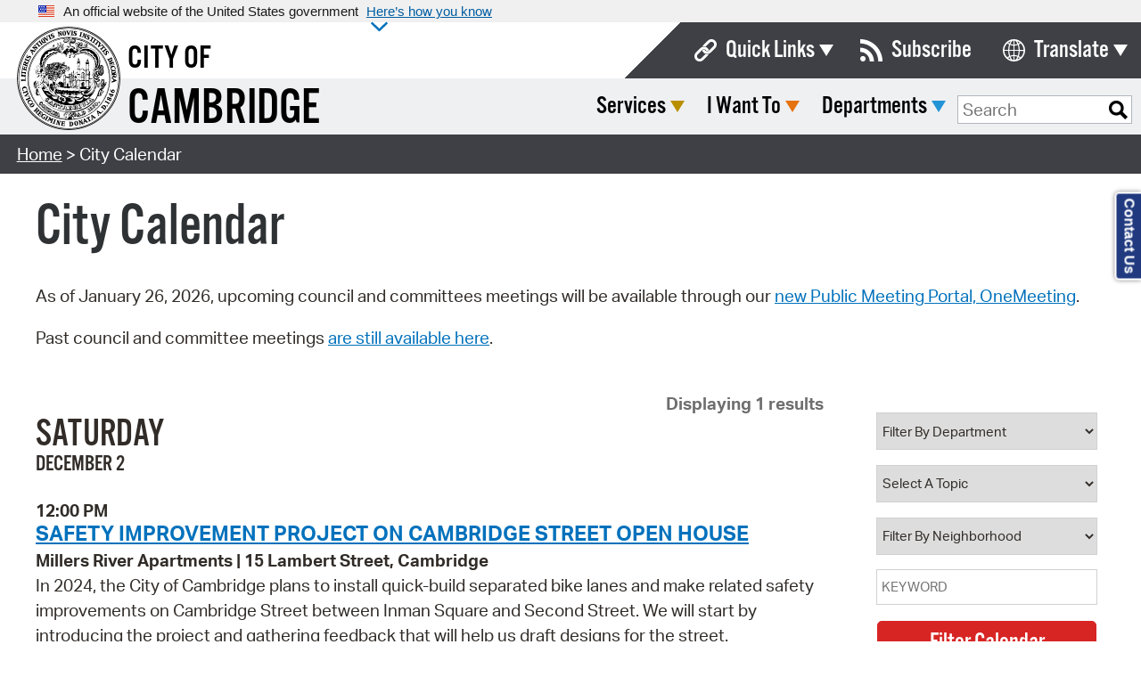

--- FILE ---
content_type: text/html; charset=utf-8
request_url: https://www.cambridgema.gov/citycalendar?start=20231202T000000&localtags=00dbec6151684d9f8256a25e81e6cce1&view=Day&page=1&resultsperpage=15
body_size: 133455
content:


<!DOCTYPE html>
<html lang="en" xml:lang="en" xmlns="http://www.w3.org/1999/xhtml">
<head><title>
	City Calendar - City of Cambridge, MA
</title><meta http-equiv="Content-Type" content="text/html; charset=UTF-8" /><meta name="viewport" content="width=device-width, initial-scale=1" /><meta name="pageID" content="{6B78695D-A0FA-46D5-98E1-40BCB3B656F4}"><link rel="apple-touch-icon" sizes="57x57" href="/apple-icon-57x57.png" /><link rel="apple-touch-icon" sizes="60x60" href="/apple-icon-60x60.png" /><link rel="apple-touch-icon" sizes="72x72" href="/apple-icon-72x72.png" /><link rel="apple-touch-icon" sizes="76x76" href="/apple-icon-76x76.png" /><link rel="apple-touch-icon" sizes="114x114" href="/apple-icon-114x114.png" /><link rel="apple-touch-icon" sizes="120x120" href="/apple-icon-120x120.png" /><link rel="apple-touch-icon" sizes="144x144" href="/apple-icon-144x144.png" /><link rel="apple-touch-icon" sizes="152x152" href="/apple-icon-152x152.png" /><link rel="apple-touch-icon" sizes="180x180" href="/apple-icon-180x180.png" /><link rel="icon" type="image/png" sizes="192x192" href="/android-icon-192x192.png" /><link rel="icon" type="image/png" sizes="32x32" href="/favicon-32x32.png" /><link rel="icon" type="image/png" sizes="96x96" href="/favicon-96x96.png" /><link rel="icon" type="image/png" sizes="16x16" href="/favicon-16x16.png" /><link rel="manifest" href="/manifest.json" /><meta name="msapplication-TileColor" content="#ffffff" /><meta name="msapplication-TileImage" content="/ms-icon-144x144.png" /><meta name="theme-color" content="#ffffff" /><meta property="og:url" content="https://www.cambridgema.gov/citycalendar"><meta property="og:title" content="City Calendar"><meta property="og:description" content="Calendar of events for all departments in the City of Cambridge"><meta property="og:image" content="https://www.cambridgema.gov/-/media/Images/sharedphotos/citymanaer2.jpg"><meta name="twitter:card" content="summary_large_image"><meta name="twitter:site" content="@cambma"><meta name="twitter:title" content="City Calendar"><meta name="twitter:description" content="Calendar of events for all departments in the City of Cambridge"><meta name="twitter:image" content="https://www.cambridgema.gov/-/media/Images/sharedphotos/citymanaer2.jpg"><link rel="stylesheet" type="text/css" href="//cdn.jsdelivr.net/npm/slick-carousel@1.8.1/slick/slick.css" /><link rel="stylesheet" type="text/css" href="//cdn.jsdelivr.net/npm/slick-carousel@1.8.1/slick/slick-theme.css" />
    <link href="/Layouts/Cambridge2016/_resources/css/normalize.2026050000.css" rel="stylesheet" />
    
    <link href="/Layouts/Cambridge2016/_resources/css/main.min.2026050000.css" rel="stylesheet" />
    <link rel="stylesheet" href="https://use.fontawesome.com/releases/v6.4.2/css/all.css" />

    <!-- USA Banner -->
    <link href="/Layouts/Cambridge2016/_resources/css/usa-banner.css" rel="stylesheet" />

    
    <script src="https://use.typekit.net/ile0gqp.js" type="text/javascript"></script>
    <script>try { Typekit.load({ async: false }); } catch (e) { }</script>

    
    <script src="https://use.fontawesome.com/e5cd58fb7e.js"></script>

    
    <script src="//translate.google.com/translate_a/element.js?cb=googleTranslateElementInit"></script>
    <script>
        function googleTranslateElementInit() {
            new google.translate.TranslateElement({
                pageLanguage: 'en',
                includedLanguages: 'ar,am,az,be,bg,bn,cs,da,de,el,en,es,et,fa,fr,hi,hr,ht,hu,hy,it,iw,ja,ko,lt,lv,mk,mn,ne,nl,pl,pt,ro,ru,sk,sl,sr,th,tl,tr,uk,vi,zh-CN,zh-TW',
                layout: google.translate.TranslateElement.InlineLayout.SIMPLE,
                autoDisplay: false
            }, 'google_translate_element');
        }
    </script>

    
    <meta name="robots" content="noindex, follow" />

    <script type="text/javascript" src="/Layouts/Cambridge2016/_resources/js/jquery-2.1.4.min.js"></script>
    <script type="text/javascript" src="/Layouts/Cambridge2016/_resources/js/jquery-ui.min.js"></script>
    
    <script type="text/javascript" src="/Layouts/Cambridge2016/_resources/js/universal.min.2026050000.js"></script>
    <script type="text/javascript" src="/Layouts/Cambridge2016/_resources/js/custom.min.2026050000.js"></script>
    
    <script type="text/javascript" src="//cdn.jsdelivr.net/npm/slick-carousel@1.8.1/slick/slick.min.js"></script>
    <script type="text/javascript" src="//cdnjs.cloudflare.com/ajax/libs/jquery.tablesorter/2.31.3/js/jquery.tablesorter.min.js"></script>
<meta name="description" content="Calendar of events for all departments in the City of Cambridge" /><meta name="keywords" content="events, calendar" /></head>

<body id="bodyTag" data-mobile-menu-title="Menu" data-mobile-menu-close="Close" data-mobile-menu-back="Back">
    <a href="#navigation" class="skipLink button">Skip to Navigation</a>
    <a href="#mainContent" class="skipLink button">Skip to Main Content</a>
    <a href="#footer" class="skipLink button">Skip to Footer</a>

    <form method="post" action="/citycalendar?start=20231202T000000&amp;localtags=00dbec6151684d9f8256a25e81e6cce1&amp;view=Day&amp;page=1&amp;resultsperpage=15" id="CityMainForm">
<div class="aspNetHidden">
<input type="hidden" name="__EVENTTARGET" id="__EVENTTARGET" value="" />
<input type="hidden" name="__EVENTARGUMENT" id="__EVENTARGUMENT" value="" />
<input type="hidden" name="__LASTFOCUS" id="__LASTFOCUS" value="" />
<input type="hidden" name="__VIEWSTATE" id="__VIEWSTATE" value="EwiG8hu51tx3IuaUHC36miXswme7d7lMv5jk3Hkum0K6haznGKz4+sIq3RZJ2a66CW77Nffx9x/uzI5zQ60tRYpC17ciWS7pHP2MjkgFkNK3i4q2H/YI79KXL0S62u9zccMXot2g8iIkE4MVA8c3QaITHMx+HuUfy3bJWa2BZKhjBl4614Nb0y7jtMMloZgr6Z4kRYTuoFQri02M/Xc4J7I8jCx/FnSgS2/eO4pbnS6FJe0QQZaLEW0nhR8QdKnTStzp8tVadMKaebn2lPzvE0Aij3NUQTOu5Y0s+WqfjwYm39LOhJ8unNUfeRes6r3LM0xdCBE/U3tOhdWrBes0Au9P3bexWoF3I8eKnc0sLSYDF6PLpDtRWiTLK9FtrpPWWrnP+YuGS8pOxDOQLvdta996n/4hOCJEkhpZb0bqOi7/ZPrxPRHLDPz2oLSmKkzr4JhkVn7M9HaYGfW8Inm65N9LHm9P8/T3DJAVoPcsrGc/oM0McSmdLgzqBobfAmn3eX5xPIBSptoi2QhEEvch8bvyfKfvRijdlx5FuZogGulAwjwn8rJ1mOYCiatIe3xSYiVWHN8OAKP32VIsRZDC5sHpqz1E+Yw/VpQUafzHUGAmjTdQmEhCr8zeS6uSXoZOjVhDVSsOW7DtcSB9U5oW47ONvZJxI2bAU5ksi8wFOyO2a3hED5CQJJq/VGL94CxeJnFeileyEJ3L4IOdOVuHMtUByZHM8p1tMlaElQ46PYyFYbVJstHvaoQssg9If4QZFgfK75a69//mjTXA1VDMND703SevR5mfNLXPAtarQ3we6QiHfuXEVNfhMvY/AMh1n8ZxQ/[base64]/gaph4lI/Ui6BwXu1puVAZxLaLHfVFIftuS/LE58dndsKZYhAkx4RMt8XWgmtapFb3LRQuy7zGmgqAqi7jKYQ1KBv8rO8fIF573jV0RXRB9f9o/Wl4zNDTRTP775TwfUDEPyHoyfIWrnokU6xJvfQKIPJFszU3hFdcp9nYmrw5YXRHf7YaeNzHTY4q/obi1yVQ7mbnW5AIOCO5nEB+GRXAU7cXkHcLQ/[base64]/IZByufH1vqD0NaLVF9xqMIQpB9pmWs9Vex9KuWvphF9qAkuTmlYwNDSnoPW3MHVjfTZBFBptcElUDmfcRzGWwUjmdL21ZyCEeBaBGjkU7KgTyE2sX0QhyPH/4jRjETC4N8WsodDhdTv8nr9lnfOo2xHWAIPGc4MS6+Aww1YCLq1cFUX+41Zf8T2VKoXlPOnKfj+20KK0+jev9FSfjOOtRWAXvfuvvuf9rpLS5dBY9HBpURvkHbo3s1vGHepyILKkYkySh+YLfSf2ZX+LgA2ibrI1kg/qXs+4+aKptcs3FMpt0D1JE+WiCJvTYkV3ujTpiYDeDOfeWvSoxPoWwZ7p+fUZ778uv/V0flxoBW64xKxYWtF7CIyomgbzznZNiKnzjWWRYmwqyrxq1G4TSK2A7XzLmxEYCwKSmFnz8jMiMOGwIz3vA9Yole9sMRzeQo6g1+A9RFpof7QJZ6VYDfX82eLKv+1H5Fi/bT7nDYpJBVze4kgWiP/bv5onRXmyM62zyPkcmOSZ94EbSZElxi9f1KpcIRXJNjW2v0kB+NlVJTLGGeE1HvMp6sE9tatlVJzLvOMmyiuZ9OSsmnbV9zOMnlp2t7ZF1E5Qrx4KEnaRcVA7zU2VtUIPyDiuMLxX+1naOPQoyk/LO2PnxaOqaWQn+qqBnYgJtbuJ0ZY1M2UQccSrgbBncjxyhICWlKEYoDcC3NsyDSbzDDXdZynAEgUj5gPKKbnVn2lsD5PXzvGFd66hHR3Lq/m18pagHVnIYVtUgLhWGKeFowKU+rl0KTp1nOmB/CM3nN8IuH9d8NWZ602MeGiZQluEDNvxN8NDwkvyjD9oG+3mPXTDmS64SCev4zpZXcmduNmqLYGM06lfJHkfH46UQM726GhjwTIFFeZ/ZVOd2JZu2dMBztZpWMXAeNSKrW88CZPZDXzLSvR1JbbndT1HX6TAZUu9YnheuJY0S7U/461yCm9tijjzsUIXK+9OC9Xk3pD62MrnUX/NP2zfxRdz77lFBms5rFO5Sx8MkvZw3JPunJE0/KbaQwgA4qPYYPggBsxKOX3Smc65ZO/fpzQEhYt82aCgvHkvev+5EBKfPSYC183/9YX9tfZ1K/HemSkZn8NfooiFTw4GW9RxYhLhvpmC0hKkCnr+JUzF/Kf7sxhd1NXMB2rrUYnrlGkQE5RvNm6V4B2aL0C4S37r8UINuCq2l0h6is/nKSJS+gS4k4wDBYAYxEfEExv9P7FFsycdSxly9QvdvAW8TdtYF3WT2snDX0ZCOtHBh8/[base64]/d6ysIo6ytB0pzNM0lP8a+FpJhOYTGArarYdjxHYrl1O8CaxO4cv4xF230xQyU4gys5YPsop3rS/vTgPp8vKqWGCdbBt+11N37gmLZrXZrhKL90UrfW1khir4P9fGvjVkuPMMW/f3xv2wrJJxnlR2f2F3QOks7WtXAJNZN2A3sBls+kmyFSev/iEZsKE9cEgrvX9gsjgdmZeh8tgVpB/u4PCV04TI+x7/RNyhsr5PyLWo4uh4aIJAkE2pQ8QJh/j/0tObm4Lb0P1xJC+l7WmIA8fhDB+Lre4DOVXubgWdHttWZCRdntG9A/5b8rdMsOy2A2dokQ8V3OUJlW1LxO/vbIkrdcLsJW9AvjqTdtpb5A4nFpgALvdxrD1eG56BTjZruDDJL0ke8RjK9x5pR27NCMGRUY/3RHkx60IBi3sTfr76GME4kxDwQbKJ1eBBQUUNzO+I4G+g5O74PcA56KERwlMtw5/AGNfTh6no50/yroTjP+7dTXC2TNfBpHyayjNLOcLkcJsCtKDS1D2//A9uCwQsF/3OaGD7114jRPK0iwQQU/4dnimkZSkCIrn3IKdAOiN481Ed+M1SHflcDSYhJUhRBsTKjEplPfy6GM1QIVK2YEJ8pHyOarwf3uS3b/bfKrnRfSClli5SZu42hOPlm12c0MTa2wgcWZR3EtNu5LZ7ogZr/S05PUGYKcvGiq5xe1kSKmBMyPjwHXJQViX/7WDVQWQhg4QYnd+JQoq0nkjepZvPMYDqU6XzW/K/AUx1eW6KUBgVm2MSrWNB82eIK6JS+3OccJnRjim9xhkFr/feZiZD+GxeeXTYsxeqWTXlapgJKeyq/[base64]/JAvqmX1gxctvg8/RrfIamzV3ejw5kD4fco/c52CGiCqdxZyU/65jTfHYfeyImv8lw7HX0GPjfxc1lfJ9fSnZwpaf2jdiMixBBtotcIxo4UyqZlrBxlJgDqYark2mjkmPq8pSNGp8S9w/e9eNJQyS04C2t/DMTj4IUr1IcvOxiZnAwPuLB9lE35P28O5/FtVu5fFXrxeqMvrRsGmf15nWnB4ZIdVitJ+u+V+gxB5ovN2isEetwEQHSIMckIzerlCz3lZ9ioujttOVp0Bdlx0r8RnIWiMOk2KxcU3+lZ2cE0ObObzRIo1P69kKgkZn2L+6/nqw8EN75jvr6Kmeemrfv0Sa5evK6uMFv4BMtKipgeNyrSZBPJC34m4UGeLwNs7k6kXDVa4tpKe/5eOulm0vgkSw9x1RLM3Wv9eyoZm2MEOimQecB0EVnOeLyDuCIFI+T4tG6gDADZpSZ38xbZoDR4FAYFf9MczgTZBB+1pa2KCmi2X4joIreB32rdWYOFqfeciEUsA3Y+pIGuFwnIvN/X/uJnqx/sJTk6b74rTsRTFpzPde4/vh/CluKZoaCi2doJqxbVMCeAuelxGNsibw3uHntj6HPHk7KcaMPmunjt50rrLwRIlaJHvkjakkRuZUScsEj8AOxhATJUzNR9LpIYhyUnx3bjJnSTF0uSUdH3D/[base64]/DYZEV0GDCt55eX/4Hg8YUB52ESPkIj8mI7HNTdKaqSb9TmqAH3DQ3mx5tJHkzUlU2BCQuLVhm7C2hvDi2cpRXUoN407z6n/eriBPzv3Edt4X80VFfEx+B6jiGUv/V+SZQ7aSCfVtd/7HZt9pUUGuku8COUv9dNruCagVAdNViqaz/DD59sytQIzIg2Yx4dScB82Al3rVuFxf439h966Okejopi4FNqyQTG/TydxSw5ZKs+f6pL0a/Bmno9drfsyAkuyx2ENMtqP8wylUrAsAM7dzq+gG1FgVlTq0vJM9tMiOvC8weeszK6x1A7aCev6MT/1A18OikxnxlRecxHjvwTR+RUaEi/g6d/FYED/RIDR/MRoJyiKU1CTlcrx+Fk1Casii47tbhzOC68ORai0PnA19VvdWZp2tlXClTy1b85PE4J9ERn23Zrw4bcqo8ZXwMgTrUSremQiII9fvniyBdgwLs/G7jCNhOfEeS9aA8El2gs0vt/ZKVAmOmI680p2J4iX/wKCUEiEne8FONLn9cITlLZPZ7IM1ky3Iaxt/SLY9TxzHGZ8icVG7+VdOYSAuGgDLzZzFnhnGHOQYK6Hvk4IZP1VuM8knVvNd3/dZTIsks9NqqnKLArnj10kgGoD+7dLncmDJLRd3yfDBhCRCOXz1dgxH2MNuiq/QDDoRbsRh1j8GYaKyyP7OqJdgozkEY0fcWyo0CPpIJkOtf+sXjmDNXsY37h90reSd4q5IVkvIug+HfRZC5/atSqFjrqgCgNHw5f/uf7IWqo+p0eDx/6oeMybYFTZZyLGa44Eq8L0RMnWB+bWVUlKndMGWu8Ky1jqFL+sBadHY5MNt7MkVWhXQ/x5U5MypP5X+RYpMMWe/lud6MjA9s7dl3qCd47QCSI0SzuDrS9wjxBR5vaCLd+PaSuT3NTXlGagmPBXcBjjL76sPFVz7taE6pChs9zQbhFnz3qLujF4Q0c4zuR2H40ruD+DZHXPj9NghtUJ70Q9vbeG39DXCdNRm5ccW04PCXoL3o/dmHwgZiQ6fA5zAuXp2E9GrKqDGsDUjkBsqU1vouiICS/gx2EgQIbmmqLTiOfzuFNhY0TTuUvU7wVzZnxozwHNUglp/5csO5aytXvq2aoPRNSKnaoICYXaarXe1uQOp5SVkORKPu88M9e218jt3MkuHnf0ydvMDsQGNkaiaZyTM+QkoLf/EJPx0zFs2UzeJAn2aKamIKAG6FkWGYXuwc64GEJESKNgGqHrSQ9uiE8l7tpxDJBcDgxAUi1IgLZSb5sGJwrXlOGpv2JclUk7k5sqtZ9UNMCqF+jKR+MR3heSy9rSsKqEjEvE9TVDQjeBn/wiAe8sveu8NN2aPEUrjavfuVV1/gbil6STGA9Sz1rcnCSkvzYJ/dXtPPuF2rvdYov2OU2ei2Gc9tJUyz4Av2Iij25hHmcRhco3o09o1fMIq2+SDKBRbzAYdgzakMGDG9AKKYPQXd704RoVNRty/[base64]/0eNyjIH5Be04WaFemAR6phV3PtV/iCDQAQtR6mFiMjtJL9Bhp9bq4rvRUKbw12bWYaObQm4H+C63EwlFPxTR6vKDWgaqiaRsx9C5vqMhIloycT7F36HhHdA0UPL6tmh5kdpxkjKXa9zohrLyDxMTTcUOF7G7DTFJEK2iVLpH62WHziUhN5eLpvl+qa1NC72X6M/hO/pMlg/PeBJNFfS/[base64]/F3Q12A1oFfT8zZZ4UIJaUknN7HAbM2kmWcHlGyayLHZpQU/6kRcgpZ/DHMZxaiuUlm4P2ve6V3l9481PDIvNQW+A/rCrNYgju5IY+HR75D+H4ch/F1gktf5bS4fvl7FQvKebwv3USWun1D/jp82CdkTYSf6NbvGVUtjAVqX47RxJJ0WM7C2H3r8i7zOijECrCOZAt8CdySK/pQRLuB/tPLK/XP0Pdna9mJ4p7ZSF1so0eu7zaLDCXnmHaVnTvcx7sO167LgmLqY4WeZEEiyQyZh07BUjoR3n/TX6cuF4yVj3txODYptLAi7b65oQ9KGQj5p+nRyfAvMHOmSWf4I62nQM/[base64]/AMe4v4rEp9P0eD0Y/16yxMkOWW7h6zl52a1OEpDNSVC6e0PNxU2bsrU8DR9ZOG9DIztWfLb+SMPbwkyqyz53utk8hhlkGJPrjtZ2HnzGtmRyKji5pfumNLHVyjOWJ3WrkqxNZWGYigrxuZfIRXhz6Hlumj3E1M5zTSse5KIR5H4U0+ygFjAJMnDx5aMxbEEyoA/[base64]/6UIVYLyUwizz5+kimR+dbh7CfgKvLINhZu4vcYjykXnG5sDywJEwTTKU+D81sZqPQTZ54K8SNq2wn/a9DY0Ah+auxffPeYiHjq76b8SbFj+P/pB0pkcPCjebR3Fa0G6E3SKlNOBDh5uHyPKYg0aiue17D7unIQ84xZ5R3om97Kp4HYkgEW02EpF45GOwdhzkNjnHx5xKF+FHDn+PdR5r8v5a9Mp8c8DYUkgj8dAjd07WAu6vvSn6zlSIT3gy3f6Dox9xeIVaTdLiDruo1u/08eKgfMmjkWBuhAI1KoN4ub2i9X/QVRA+wnlX5dGGofY4igXbOuaJKvIRtx1jHw80Y1wDZ8DSI5+tI+SBT7hxMhAnf626M+cixOFJcFZITPTzGPGusplWysSzHSmZLmtIRpgjDJUkhho13siTS00PUhv40OVBs/Uo4U1prnopA9iJUH23xZoFBMYI4N0oIw287t7gnw4BUro9k+loHeIT+NrEzgBtZN1C9VjWmi9S2nULVgNygIZBmyv1uZyBw7dy1arJ6hzG/6ktEv42hdTq2EGMhMaoB/8zirM9tUyfjtEQdYxFkj/xjGumpE/V6dwgPr4APuQThZWJMicYaRTRGbcPMTvr/Qz4TWMVOTwWad4S4y0gN59XlriZIXD7SFJwea/ZnY9qWbbx3UKvY1fKyri3DrOhg4TKrvjcP5Gu9a8TlRQKe66LzEp5f1+5gvpWgtZ5R4GWUpXteSqxUj1ckJKhnl76R71cRSWVhHFrlF7TgrgXIcwtaink/KLwpgzhHwyvuJaeXaMm0yuy62sVX+fa7k4d4bk2APJl82DZMJpZXenlNzAFFNOlUduFDez5/EpeivH7/4R/mQN5FijchzPN1BmQ9qIrSadJLOh8Kb7G6Ms50aAIbi7eWchJCPxmm7LKnsEaBg7elH6zsTssf81uiIuNblQ1My5juI3PlNJm3E9zkz/5iJDzVZtf/[base64]/3cUWyhFsWbjDjyNT0Jf7XgENt4/7SQqFnEPd46QWjA/08dwIl9HcKO7Ipe/ov2yJcOwXBhrtBsQfZd4kREh4t0lDdWYlgQSFFxCZMrR6HC3bjAjHVYQBTKCCvIls2HMu0hn3WiVunIgDxsveEyH26lEZ8DjqSnv0D9hAbeH2vdAo/VdGAg9APTkggBwnC+XK7ZTONTAE6CBFQI98l7Sk+XMEUD7gAYsXCqVBnOcMbOCOuylZS0cqbywDjymknetQW0QIyIg3W5UZ/zRRVaBaXVKIoIHJZmbisWdeFiGKb81IRsAR6AM2vbamSQlUg/Vwuk4oEIjxsuDLb4WWbFbYvqJaM7QhhoHkO/l0wbaTerJDVxokGIaQjRd6FtRSLUBpoKtQx+nfBmduM680gn8a7hVufbLVcsi9yNC6jyxa/YB4SzwSrGSreeRL72OAaypYgnOmN30g+EEN9V0JRHvUn5DJC2quvzMZRLrzR2cXjKgV+urG7S29OxFtoPzb3jf1Pfs/JaqMICrDtgbTBCND/mugZUv1Mk/je6MIv95NpwnJ1aKLOI6D8T/UPdyTaO/gsxGicguLs9d68mDks22mQRuOjkg7AVipZxFYpU+7MdKfQvn2wqQEbuxDcCWkj0vKXPePnXTLlvk8cYEMs4qKySHw+ndkv0nZS8NvUJOH4DxEAXSbJiJPEILeJ8ia5URvbb6eqiu9dTxuFxMoJ42eVm0neKnwutPAdvYt5LbgIGhOJunCUns+/9OIDzyID0bYXpu8/ugyWonoL1TFKUWPb7/74SqVLyDWvc5DVccFFiW0qqB18EcG8tjeaUAH+nw+Ux++dYBtYlV4HmwMYa+VUcwe1Cism2Ccg3cJW5ULT+OrOOk+onETPdhH+Cb1BJzOaAk2okJTrppeSnV5DhAgc+gN2ImB5pue9fw+IhThZH85majw73Uxb/QuJVQ+gbkA8OPTwuByTP5JHjxn6KnPNwG4OjPxwZIgi6W77ag1sGVw7vtrTlJ9Gvxi0DQOgPLshVeGXfmg4OUDT5qZh7xGdowfZEwcLBIQVFwqsXF9OhC3Nmk6H92w6CmbUKksmhlC2t/a7tvPI7unM7LPx0iYp7b75PNBWPJMH6y4WRocg3lZdg/jOkytEj59x2GTmtS7wSlhIi54Q6z7aIasrtuIs8voZSNslZoSUx0neJJK9BfuSeNMkSsqkG/Ei+AZ/[base64]/jaFyeYaTKwrmBT84MxlgYwUHQTd6V/Ai9jI6bpQghy3Z+uiWey7TUoEYEVHqJPDtUpdJIqbr8Xc8Gjj1TVnhXn4P0st18c8qp234hqomb2FMUKvZfIpSI5ePqQry3koTmbD51/vvzrsHfkFp9N63Dk7SHkbaQw9xoJ/8z8M6DYvpkRSxolQnNsTi5z1aT+5ck+TsE9hiV1561Nz7v6GRV1ueJEoajG4mNLxDRuIsERy0Va4/fkY/uxWaSoVrLw2qAS/alx4l0S26rx+gLRLwW1xLiorJh5qqIQ8In39Gu4ObI+it8KCobtDHiOJd6wcirXRJzosts0TVqKX/k+eLgmOp+usXsywXYFCrst094EifHRMVCkY695fCL4CmQYy4NGv50V5gfGx9AehtfCm/uQEIpwTV9JN8Ibh/OohXA2H9Yz3pJ3o/ZWqcRWGMlZmYchkebKKPt7efRPL6ZjeEhhiDBXbvtLVxDn/+NM3xDw2rPaXaXFA6GJnqb1M4+8CMkel/hMK39XJ4WtEILf8+vJSaFwqFlPdli2o0EsOtuq/lKw/X5qF4NRLNZ/45dFDoqUbu+3gdeQzfjojsRmT2YwFkxz9bmgA4hkNr2dZfnXroUrclfM2V1fc/AGh/siUeD5iP0q22b6VhqoFcBEX7IyMxuY82ds37GEhBpSXaLN5Fste/6eW/eByJ99/6GdFer7qlSdDqmDEg/0v1mnrbvNjRyWUOQuaFjY8JsAW8ut1ayMB9OsWE3MyY43VzL6ZRbPogg16HAkxru11lUnKByjw9WB4lzutToHHIjRu4uVN2JU/MjLlDId6jAYapMBbey+DrHM0qmgu8p5qqMGBivMi7+CzL8jeqmmx6ZmSUAxOVzvfjjiqsey89Lz/17OVZGfqwZ2BM9i6PvjDyQW9EITDg7U8mgYkeZ/juHOQSdaSZXEEfMc11tf2EfPSp+d8NikIs3qsgZRBakMnsaQCFJYnjU00wpkMhNv6WsgRs4XIMIF7hz81fFbqKpS2RD7i2XDzXPqpWZGG/hACMAzoDPuJlK3vC/JxS2TER0FKtSYs+nyXro1s+jmg5Ze9cPN6xvEfBwbimXlRRyJ9BOtCIcIJEO77osUhysNLXgnVUis4hI3WsOXo1RV5Y2HeKLnmZpu8wzC7XUAVUacMsW0yDKvRBC+uOd/+v0OdnRMq927BUOgRsyB5sLvK1wtEW/pSLhw6tfc5om8UfWuwiItzYcWAEF/KMZ+22USyLLuM34crRmrMWP1xpIBh7+Ytkl0TwvGm3sKkmthL83UPJaTv1nQNi/TyhXmkuOp5/ROtFOrBVfYOR3Qfj2TLvrRxqyc9HgPzPlbWpjOjEBtlM/h75TRsgh8F+utMUEU6MEFW0JO99S2YyKp1GFA77Ml8YOgBS7tt07q+NKt8JzQM56lW8Xh10aK/2i98gMawmosreyDzaFFi1F8m2XnbgiYG8bxL2M+47l2kElpteA/q1VUAAffJVPTjBvsO65zZhFsvxC8x9rq0mnq1f1rAlGybPnlSfXuTGStWWM0FJCyxJF2trCnSDW0j7fY3LskKm8C+uFGqMF2GfZMd+wE81lLhwNMR4/JWglbOicmN2u5QQZUQwtpEbYmrsEask2YE/HIP+uMm9ZHABLJZzzzx5w2bTPKx+3WRgozy5lSha84t297oHdG4/2fnSLwhkwvGvKXqpqwZVMIFYJjY4p/DQTl34LaXn9Ya9wJug7z6hzYhw6ojjg95Bk+PY+GjmCkvLmr/fFmWbnatlQkkMCe0yac9ujDXQ/4M/shNYd0flCcnvskWltclIpGnufmfkabfZlbZO4q1DlCkPiUI0J1YRRi4HwyXzhh6eIendF22v/Sg8J6BavkpV08jpDoGrkHZVtPZIiat36xIxot+XHIMHGiTatdtxjcxCpMpjAVYsHnp7e1tDpMi3jk3z+tzQXUtX4Qfd1vqzIaXZbWHk9fuMg2YOQie7AfYRrP0Fz0PIQlD9mEEuCTz9jO72QgSX/HrDN4nEnMnWFpQB3ys/LKQdQ/vK/mW8bSi49anfS2QNBkKKGxH4N/5UqS5O5KUofie6kVIYb/C7/KVP5FdHXZXJqKa++LHeSnwxHtcwIMyM+8QfHjtRid/ePig0sgQGgZIjNt63nOry4aC8eBC28c9OGL5kBlLnvPAjmywv5SFwMwNkzfN2omjVSQacgemZLnSRuyFHCxV1qSr/nzg7SOfow2tVI2XEp2jUfu3f4TMqi4nSDlrMtqEFimVpjHmfJESCGclioCtNMG8ifgBm5mDMUtiUrLd9QcL6lywn5DQgPSJx9FCZx0ktp86a504jIxKkwfQkFN8FwgVrO7tiIrcGQqQBg/G2LgVHdtIDNLxVJrwrm2eJ9uSRjTupIMOvSn9A5dZwgUmBGFzaj8lhngzxXYA8qo0VsQgKLnCv/8n70p0SBKg1qlIAfMFM6fNpBXgGfY3cRaqreMqhe1Z2sUkpObzBLlTR8gHi/y4TcDAoPH0jAepuKbM04BKyNDytAquB5kRFKM33BEUbgvUE2CgXn0GIu2/nokA1cwM+lE3aWhXITvNfDuLa87Vm3HGkcPDqWLhFPXbMHaAQGjLJlW61bey4coeiESK0nsdybRDbmSyH3ivLgNwZfOyz4xuT0k329rSNB5HIcK+J/TxSqNhfIRRIY3wQC1O3WgDkdXV2Ha+oxuQkDA4+qGaSWe9zEHt5O2askL0lJlOpZQsrbJ4y4slhhYlMkc1fJyVQE5uwrqRWjY9O4VzU+FNy43xptwo+jHTliOZpYiCFzBWzjmt8QNne/4uMe7LGZ/dJMKV6sdzH6vZweT3k8YM+vijm/Vegobbr2W8DjaHJ6T0ymL1mhbbM7daO1PnRWx/I750usSP2imcJxLcEuvhZ+hHfexUo0l3NHNoN+ecX/ep2313PEQkKxA6BIctVYJgxmtfr+Nel17cmgscSxs1lkm6qN3+e1k0sxSkKBbc8ianxDBhlBaTp/vv5EUikXShAcBnARGWn1NnTDUSaTlxxQn40f5KPW9LJWPHZSp5PSY5fhERNlhMocDXidXsp7Nvog6U6uN36DzOBAsnIBigJTX7HSwW0WFiwgE1jD7c/w3RzrTnxkl57al75+7qnTMIJUqqiREMWq5uvv6pE86x1w0fosN/XYraA7ujJxtGoX//acA53kocqdJPzyPVjtfkaSuA7DJQ068WW9kCODStWh1yYGZQoSm163+dZe6uxN69ghNvuHOaEWZI1cl//hXkAk9j79ImwmLpPQmknNkwU9dCjLtISiH2RNc2gyeGwpBimkz7oF/IQRofeOJMMh8XQe28HW5syWdDGh99eUi6ICkIuknmh9ibaBAJo0FXi8hP+xbGLJ44UuVxZIxBujzZcWbmDBDznInslYwaP3/dtJLvHMmz8MtfeEz36cSoGIWTofY8B4c1BfcIohxHIK/sYu5oSgnwY3uFlFDZcFE+ZokVOYF3qv6mVzpCKpWYpsH8CNzbMWbK1dwVyyD2wNrAkMaOhQv16lgRoOGN05TltZBD/NskLJVtE3lRUB6nzWG6l9YjguWqXcRpoLcPelsdayQqAE0Qfd9xClW2GXeNKkthKt2Kwm+qBFbgVa/PWbkEmEoUvJoObbu2FL/xNq+zDeuf51ioIzhmHLIeeTwC7VneoLh6QRyoMW9q8Rv4GdlIF7AirPyLaWZViJtAzQIFD8CfjnkxFMY6J4V7Snh5rVPV/Mcrq1SL2cb9Y/lqQ9kLBgzPITzElRLXu3RDTfaywCuVTfynp7XXMlipB+kQmAeCV2yC//IyoPn2AIsUVkmEc4u6LbjHPazIAg2Gt6A4VUNh/VKXalUEmu5yFmReO6vditBLedKKzk5fnHjg/AKgRnmMsIPsBW9Cakp92aFQtkUpOJvIeX/a429/OiSDdB1vfil3nZ5AteusGTPwUZlyljCfIJ6dOKXH54pf8/ye/FWaPOFbp+1/AVgaIpvMlXGCjm6GoyLLiVaTLw/MPZLyYu0bjjQVXhHkFkK09O59dKQJIJOt+gnqphq613FAmynC9x+7isG82f4zOTQ/D6lV3HAaTcVxb3Azs9e0hzwN6uK+eIieoApUBrEWJ46795DreJlEbGC1YwOpTZxBxJKi3vscEv0YB/BC6q/O+6UjyyGKHmOkyGMpsxqvSZkcZmM7n5B2QebBCwjAxrJLj2xM0BOADFQAbCJSFYwgk23LtfppWGzn7Nb59H6l3Boi+yJuQAG66HDQQipzR/FOp4jxwAvlgHVLtfNKc7L0T9RsMJPwmCyhKYWIcrIAQcvPqdcIT7vZhw7bZpguTdKN5F1vG7dArRtTk5YPz7cMoTnHp2if7C0POl2z4AfDL7d3e2/3ZD5m86/IJk0kUedOWYOjY9JBfkk5haRAp21/dUd/vJ/27RckvvLNbfxkPG3BU0RPJb4pZHsPzMZ1F4UvgPcsfXBfoyFBfQcc66D7O7H/Kcwp/j3PpuNbhm9qR8xIMfvP6SlkESiBegmZZJDhLPqNeD1/zTSUsnO3vMI5MxJh1XPPvux75cvVTcVexYZZGnjRtySON9LyowE3nAVwDJPFkmRQZUyf0eDo1az7yrtVCp/ISK08pH7aX1XulDsK6l6zhNVfJlmE6hyvsChggZPcox4Cwcz2P+wcA0a6FbfCwli2AP/YaDtAo9mA2pRrE/TxxyABI8kRwLj18qsPWtSZnrcJqbRyRxVlQyYuy3iaWR/cny6EE7sLAJzZsKI7Ycgh/IZYEukScXDH/he5piq4mSO8ehflpjz3Y9oaLwPLSbBmy3xwoId3c2UC7R9Up2ozCH59rAZNfbs456inxT3AG/rNNa+n8brqQmyfPImu2AaboOZl00QYiIUmJpayKHYXpo1aCBmpUnFfr3jFQ34TsWxjq/9aJQwrJ/3JJNBMr3+FMwKdqgICK43nvydEwL/4a6QJTgatumstcMN74H/hgYpwzJMNKHhnfFu16AB5pylYe1qMSPsKSbh1nZyek0TpRLD4vn3YGDUzJDENPciE+X2dNSvDYWSZEOUQdOIlVAtuRlZcmr/snwwYdmd+INgxw2OovPCrJwElb3hQ8A0fm6/DGE8qmi1t96XI6rtKD/lDck61+UA/OQmG9dJgHjbln9WItE8huJKqQKmvEDhXcBmA/WevbeYVmAObEK5qcp+C9N1qiGWayWniyYio5TbEptawawibnPKUbZTiGNzNfwMuGJWUNC3XvHkuJ+yiCZzqe9sU0XQcmas617Uzlo6JkZCJ4ioVjnZm9OjsMBHXB+4R1b2htluWt95XzB9eUetewkfl9KC7np2pdwKdudmiqp9vAZwkYnCoa4/0XmqFSbQgabmeTqjXr4/RzXolEBLDn+wC3v0woFpTKhqRkITGDlWgZUns9LxCirEGf+olnj3ENQeLTnU+ZrDgF0VqyJ9NPtaQZYwgMKuosNFN+MVIp+Kq2wKSQn2rDpk5U5NBX9VOqYNVdOjBpa6vPQceRwpzqvIVL630VEz65rUdH4qJlUmxeO5vcmFWIiCKCt0E4dreIrVttX+2P0h/sUduUzjzDSgdFPR5YKXycEJErlogyfAWPVHtx6FWyqgYaZI4eL0xWPnTdaIKoHag+ke8LS+svtrhZeRyK4UXyGGDQ/F+k6ZEPOCFza1dl6VS49QS5jjO3+Ifu3ZNO19mNK/22EfEHsmg/s+EoQ+7fdU2YPBXFzoDpDRc+dsn6j1lXgyW4Bonxig9k5ObL8aik0K3nC8k+gtCP14RFDPodNYPdEYQP7pEVmaygBtFDG//CAV8iSEVmk1a3VcnM4q91orGVOZEn/[base64]/TL+cubESdsJx9usYLwQ6zAE2rKtwcRBgctUFlAfeud42HgSZDpclSjWKFskCBwCrm7+USzCcqAK/AVJbFNZ3hIQZWc7Zfj1GUUA8lAQSSV36Q5bKnFgsDsXILqHvWeWYEEx7tvsR2FA0gMzeR3Wr4BjlE+qzWRh0YWsmGjBKTcxk+NKDYs/D0fnpspjk8wvbeuLgiXqxBm34rhk3byurn1Q5M8mWsABS65LKt1mPU3qo0zhAjIL4oHF3kUJijvfb7jbgsSc81BIsFj9XACNNuElRM/csh078UnQc2dRZEaSmMXAa9CfTIcv2aYqqk+pK50Ly1X4Ezs41WEI/assR6Ld/YMy7ZiihtFG9XIgIlC6h+UWVpU2lQaH4xN7OKgQgx5lC5W1bVwiyqBw0ZyvY1HD1RQHKy/HMgIQ6CsJZjFNzl0cK/5R7fmyGHP5s00bNJ6rzhKnvuw/0hGkY9DMDTogiUTZk5cS/pJBur51KBJAOm4FKTTmo8jmXAZSURxnLiFZuvQTTZZWLLj4vTI9BFB+/tIRY/HkxcPx6oiOukdXvhZXmt4oo/lxnlgHfPOl6z4XHA++Z/0qwTRodCRFbhHV6IWocGt6FkpU7DOeN8aXxyCR3f1ZM3wsDRXkOCEfDXwKy1e5TOnyZXumOT/267fwv9vspcnogEuPB9X3O59vr/FNQ/KZD2wK95AcPZsUVGKKqiCVi41URBZofaZ3arIKcPQPWuEBJ0qHjyKjuKILCY2Xp4keYEyU7OmnZoedAK9MJnFSbTF+Bqp933BVFOZwby+eZHy31oCUKzCJRN4Kv7t1likj+Q+Lw3/az80gouZfNxKdYbHaQdn43Lb74+MouO9+Q7aQMrMtIYatGTunStlOf83+tgFqNR6JnEJ3FI0BSF5CNhQYfT8NyTyeGwOwcJZWUK8CPeF/b4MTFUOs0lyUjFCHMYG5laRojoJqmNIXmR61fDidugJQMvrikada0dZrT5zpb0am7p+zGHm750OzIKKwbB/ser/Gtfo6335ly8N8kgJTprMNU5+rd+SMqmup5JA4CoB2XRMxanevMKzcz2BHDUNwuwqEWAZCdWjkuf6+5n87zJkxTY59r9NH2cwy2jR7SPnDM6U4DsuYgZotGWgcfKMyqILIEAwlv+Q/YZgvICY+29Vh+J1rNqBEofecFeHgDiswzLFWXq1n3J+qK7e+/OW/qUrOsfYCf2AWhdffHvUQJgGJLScXOqihuyjKUGvcpdZw9ImyGwhlrxg1pe07HOa4X2vEktHpcC8E0OtDlR4SITNJYi5tlfd+mCA0SgxW05BoK+b7f66FkLZE4sIubzsbHncv9r1WyH7aajg3F+XsNBysmVfKTYwWu+oOmkfpuOSHVSSljEgPx/Vv3EtOoM2AOGlnVMeZCnlSU7nwfpdcBwZwnubZSM+diAOm1O5NczZR3mjVRuofYZLl68PlIT3z36S63zLZaTCz5Z75D4LJ2o0MdK38VYMf+sG7/6doYuMiFqWft1nHX6DcYIWnTl5BKpeKNcOvF7aouGovnCCaM5w8Wz+KVL+RnOcgBLuMRINNH+Gws0sAtBVW4P2eQ+3v3hRKGW19xUWJSg6Gy2RLRNKfQpiptqjlVp1vr+wn5J1blCplovrBLcns+4lWL8auAZDZcvPBtuQdnQPYZCFl0SNBX4Gz2KFgmVGYsrL0F/wMyievOPlf9R5fdpdqFk8yW+wX0Y6pwVur6GmqBUTqydQoLTHbyDptLhvGbVKjUBebIzBcziIMsKg7bgtwKPIXsv2P8SBfL3CHYD1cqoJvWMKJ3ewyQyqG8+pIVMbczfvswfrMHxvNqPyvt9rI8MXdPvGi/Kxuximy+8+auoWRqmCE9smnu+e6VcIe4YIcf+qaYMPM7a+DfaETmhUlG76EvtVbFUgk9nxA/6TaKEQU0pVLmes/0BsIrC12V5Y4/X2/3q4iQjUQ4LEjPkOSRGp0ubxXQ0BDh1E+pnjVUDgEvYtMr2i97SEvJxDl5PKGKANvp+jRjvGfgjWqA7aig5XR20z5hxRxXr+xTHGX0rKFmaWeHJpIFu+k2xFdO3UPmdsFfLG44OsE6/lNxKxa0SBlAunEJV2hK36xzcQzj7bhVtn3hOEBlgWoP0N+tzFrdycXlVHy6o+xh9NaAmcvOw+Qa6FMbY+KIc+d17/VwZMzbkOqwYqilhEVCXomEWPtk5IunEC4XM8FjxKlyFB4q4ZL9jwxmVu2ldbXbWTsRVO0pOiX3GVjA2zgoMmuTEadCwyOBX8CMZtozQxEbItQ/CR6GATM4wiaZDz/vokDvxCwmZLhpRqQb6TqiTtIkgx6wfROTxQvQFqrjGSR/p3B2gxJI9arzNhnPmroaHrQE6xl5c84ez6PL4KE6WokUC7ZAjaGGhiUav1QW8hZytwi7kfsc3crC+OCE3+wWs3XLU3QxiYQ7H17yulVFmuYx4fiSpH0A8/boMJkzxJWr26mEUwIvFdbspLc0s/qDJMprO1O9+tZyHvoTYWUfBnsFHxiJV7JAjDAcWhv+kNgUHrgUTnV91iIIk4QmAfy9GDUNbds2mW5lkh6EOgCnrSlhbfq1pY1Z8n/DALXxhe9seTBh3PAk/3QMoUY5+Jm88OP1jpYQvCkMxM8JOy+2YdU5+lsAW3f9PIyKOVAqsamvWm1cWSYBAuaHnQFb1RMRI6sjcEb/M/wtgOsNVck/kkOiUd7veMeAen7plczNYnTJvspgRJ35QDAcif8khPtR4p1SHQ/sA+Q5wtC6kfcrz3MAB9xj6bLBemTTCo3t+Hy+ZFmY1u7e+vuoY9dLr2UpfmO2f2/ESCZbVKJN9V1mb5vurgBNhQ0Q7GpOa/JlGr7MHBp14pyTjzKJTmAGbSB7hGwGkqST48nLIBRSQUJq9iufjK5fBPiLoW4MUsv2HdlTeeM4PPhzIYS+jy9YiDmDfweCVBtb/U8Y0kWcbaQourj9/uSLNhabdhOtQ9C29lgQGlQtH7YcncKc4c7lt0rxvW/8HIAlALLwHFkgQvUrOA7m1IghIQkYTxW/8/PHmJHVN4uS5JoPas2CdDHuhlbeLeYyFcLUbeTGL3M7E7DAusJhckcUCCCNWCiLdSU8M3b7vc6bDIPKUapBINNvZGHC018ZYcdhn/eTn5y+PS8nGyo21eqG5Vk5VqDT4XX/amoDXIcogACIZeov60V/Q2wPn3fomnqoAdvUHo+MY8pXTIOhV0eCCACMhizrZtA7AeFF462DjGsu7SxL9UYs5us3mrN/O0FjTm33QfcKKVxgZZpF2w3Bj/6nYf006yLkQFsp9Vj45u9mUr5ziqxLYgh+RGd+9lMHZMqg0teY+n+qJeGXdZ7ZQogfRv5uaw4U8G1ItNnlAHPCkh49w3pqtwkhwp6rm0zIH6bOVZgiWwprRZn3MHoCzctIE7fw+iXbaWWA49a3Y5Ao4slQttib5d561LogM32yjq/q+cPPBoBigkMX5kbVsI4QEvTEHIfG7QSAcrGWTubzbQWAIa4kMNFu8SORB2Jm044VIpsy0PpeeLqTBZrnvI0OTWSG1QmO8LL4Nll7/15S1edZM2aW2oE4mSY3hkaul4TiboZU0A5UN3SYEFZ6ex5rJpxLi0fLVITaWi0o+accfOeUWIn694LMsfuB4pLFL8skVCtieGNUyiDwIcN/JKOIajeRNADrINcuGqZefSKVek5tlnKHW4qGwyjeVlUjUzdFyYGUreefoNCkmK4l+Qm02qPOV4M0Tw3xcXWlac1kB0IvCut1CG3ZqO1sJ4ZtyhiyTDIbdNpCGmdX47z9L1Y7I/fok+AunB5Whnd0dAQA+ZJ1YPM4uIgkIL8oknulmoBqXhPSTr1IpGjNg8OIauXRrRCKCiib6mqlA3PqzvjYDYqACSIIwSkFsemCQzdS2qUfmwtlql5T2ENyXYdDop2AGqp0fg0BszfCeUmrslrJ1pJ29MlLVKIApGtdh9s6aJ5eq3L/QjyNHtpcADmAbZ/jJPM5Mhg0k6H5pZE65bu/3put57HmjzogfrLqSbZx68Uko99tumG4d7rQJx5QiYl8qbPBcTsweJemM5BDDIhG9AHV1koYomr1LargJmSOcp3afaBRnJjwlWwnbq3WR1i67ppI+1o9AFrg3mhpMfLIcyVxh9uo+PHhLZCMyyo7Sv2KCWas3SH78Zfin1wnEmfkv3Z/JHXPx7vZZ+qhN4d3NT1aAnD8IqISj0tpzyU2BD/vCOcK1Cex988k72AKgjBrDOGA/TV0x4KRNHRg1ztx7NcF5qcFsJrX6GQLzZLQ7mkBjZ08k1cSdsBz2GZpQ2cBBKqoouLCer88j8zDtusbwQz3jGkVUdI8dufBFBl+gOw/izsmTByFcYBuSFLshYwV4WYJD/7jw5oTz5eSdvOnvKd6nLJjLzk6WMEKL1uN/7ixSVL65DbaAMXXmYK14EC9HVrnLCWruE8b5jRbOiMXs2BgwGB41s6Iu6Z1rLFjZ/KB82CaYEdUY5hLFv5rqLF0WaEd1zuoQjOMVPxeF4uPdIAbl0PF4QIWVUYtc3FKzNeBf5nU09XLEUMrLRNxTjhLCqgwQn6qBM3fGQ+AjiujO/PadcVNs9JcGrJc4mgj8WgAwR5HGRpK41RO/4v8gWbLgUMoA15ubNN0zK+njzzDg52BdngzRsWpqdshbcbjpuXGaqNHWaPkYkH89AaA25vCdkkl47PXFJUoNPq3dz2sGPyJE3R7SedqitSbzKxyty+O2SJv/i2EGo8Wzy50eBjTTKhbZfGYp9mrPOF9vpXAL+sDXyYUIEPE3lk8PKjK8Vl1Flfdb0F7DqWL/yE8nMLco7OFfdFHCqUsnGG/ttQ/GoX6FkdUswhdueyTRO1ZdgUeymrHUbEach2Se1bNJhyrbUnflULcYaaTgOC5AieBl64ZXtS29mrU/[base64]/uw5jXj7RY7rCO7il0kCYzt9V1jq4FIAhx2yhYqe2NqghuyABSnRAP5pm+TjtwUefVvEzmgxy7Z4WKevoiw/rRClnTU4M0gQKPgq+vxw3FMItSFIHzsRp1JcdQcMqYaqsy9ABUGB6y3iWS2qPdSOjDIRB723mTMfI12zG2dvTsIjBwwvBcxMPvDzConVQe5Ouh6rusv7snRjDQ+/0Zh+0yTC2fXKuUEixT9RpHBPGNNralvjCu0dF8UE5xDauAtWl4Srge0BedNguvYaAkIY5h811wL4Sqj5q5M/qXh/Zd9Kg2DTPojimrSaPVk3f1MXG9N8jWe6YNN4rdXcwTpwYbcmh/+UdEH8U1mfEFBU/TG5agUvHNkTOWZ5qUOVg99nQbZR2EfirHK5SwBVvV4Vz/Oi3pV8iXGCmjZOaCiPN3+kOr0jAkf9fEEi9Mlznk91TktwST77Rda70k9tgEooOSVJpjvh5F+QK5c+MR8XBwVjyWVY448Hv+kuwW6zzKTxZh3wo/Y1D1EgTkbL+8Xurv8XOB11NHg/rr/h1gQBasEN0KzQ9xvxqxs6TvGUZSszZsdYu9pPM0w97LK/u2Mq5DKang4pq8UhlUDJ260Ne4k/ALrNqO2/mRoBaYpWrsDNwA3vd43f6JO0kBKcqQPf6xR9aGrNq46J0OxdDDMldFNEek5sKGDDJitMYGcJkytYTyp9jXp+46MCk+cx8a5PQG/FeaKcdl+EIxFuTcD/xaaEDshRt+TTSWUwXRbSyWNaBBYv56c/320jwc19Ht1ziwJ6hIQD4ZHDAiTzymacDnU3U7xQYv4hguzv5vZviLnEBXcea4zN173ppkpd5yd4RSVM+iTCAe1sDhEH7JH6JjnuleZWLG88yS4YegeIO9tjm6kI4J8Gj/twB1AKDiAq4GbqfHl9X4J/IqXveqYh8eH4YfdWk+htGbMHz2SRH+zyw+ptxXzoSQtW5hMHSyy8pdNS6++ts2UO+B9dP1/fRRZMCv3KtUDpuXYZxAO6DGHaFMCHupvnLyou+CbWmvOS/smRt8/wIyzeNsAPnGGL8b1HoVCM0CUBsAo2nrS7LPStBR7Dm1pGvkqQZ5VicwrttaGtX6rgVMG+gGfU/qOi3VaAqN/CdBOscb7cYdQ0Tlk3D29qz6ppnYsNBDIES7CyPQtkmJvlc7C92U5Bor/SEgA1D/UW5xP/+atOZ2CIsAi/DvjQJ4m2Fri+mOQlmzwRWRJAR0qnKuG/wssbuOS1+mJgQ8S7uLWb54MyDC8G5Sqf0haaiH5v/P8rZVhl86jdOiUhF8/+1vwXn39X8gI9yKxr93sVDF1SolSMtbYcacQDNVPNYRmR2avUb47qpFuXDG96tiLeRm5/hG6PgplP2uEcY4mvtnm5ZL2slBwVv1zAn0Ma986tn46Fz84T83A5gFYRJJGCWL6zwM7YHSu1roM7rPsAyw5vwc3+qbA61Az37VVYNMXc/j+bRI7nw191NPd3Js3UzjOcGLNF9kbgs/hLheI25kUEARxyA0L5Y2Cm/I+yeC28kGbyh/Jx6JGSFc8Kx1fYUzBXYMGXPsU7cfwk8PbnVIf6hGE8DBwtexchNYwwkqaIUTlX2j3PTQX+/ewnAfZ2Y7LiP3aQPyxwZlqLtymAm3Ps1eZLMkvqyhyN+/NIH6sPl6Qb3vnrVfoK8UUOSfmbpPGeunHdZ+/EfZ7SjNBO759ev4iIxqHsKkDieax4Pi5MV9KJmh632J2AAFeXPqy4KfTj6EKn7jI8S75pIvbQoedV7N6Uzs2rBdl3XqBndMBoufHA8LTDXMnOrlMot9+b9Pzkw0wzhYY3K7idk3TYFlCJAhJYxX2+dcMgz//o0tzjj+OpvXpC7Ds1HgcwL+y3CyD7tn6KZtA2Py8ZJ5jGaq27tdxkuU2CzLDeU/Ovq+wuxZIwZlAiTO+Dn7cXDtFd01mQ7Tsr9K0Pq0kd6bJWlJKbzF6Jngq18sunuBKvZHYEAddBxdW2Fk3YGXtpN5hTyMx/0LeaasdLNcpttcc+JOgoDbeEijixEtIzz0+hC4gedpZTskn+Nd2povCjDHTbOV0AyI36SFmA7PTX9cHTgbYb/u/s2OiFtRW3Rstw7nBRbAI3g1bTTPJJsFRu+EBtoyXrnkMgMGaXcidb5O7ZfGAz2vpPiictFCDTj8CHbfvqIUZMthQl6BGDT70uKqv2hX1Ohf6Ip1Htm9iDF7ttJuY1pvjxUfzeTgM2PyNMQJKR3CzGXTC17/Y47uUcVBfA07998Pbq3e4XLTeyHGfrsjycRA6xyJ0F5g3Pz/n3nMgH+dFOx/ptxu10ooFUUsbIg9KZaGC4RnN5J6wPUOqBB1asZGiWWH2mYpnbO09zQUl9REc0Hr7PAKjA796ENWFXX+AIQZjxpQimAzcaIJJK/Ms5Tsi2F2NkRPwJiL4ws55Hl9SqPCg6noD5BK/NprIosBATGUMUitOwY+/vCd9NZ1em18Ttc9ubmSIlPCHFPL8lcvLWNibKJUMGt4gbxKJ6u1/TKqz4O1kJrNl3PnM1vNZsNCqG3nQIGygWxcqnAr2XIcl9YYmDAFyEcjP3QLCHtHzk5Iha7UsPjBEm5QX7AZQxdPbYUY/ozoljuEOYAJbleNhCHrsLcLMqf0bq4gxCd7HzU9qpP9YfUDlRkOoRaK/2y6eevcIGwgtgCsn/aFI89GkP6bU72F2n5u2iDuAcbot+wGPfdwISdiCQxLWZO/ShdtBIHmD1GCkqLjIGxwx9E7V4++anHq/6vluRgnCWkdBs2x4dknlCd3dJ2LMahrCyeG5Z44tIHw+zXTM+oPPvm6jIjMH4c7FOw/5Vuv86GrN1DWArbMGjHKDAHf6ACVJCizJcspFYvLFFXSqfCVHPNNkr09QVnvZT/cJNUnTUsyRzwVYJXaReQGenWGTrlVP9QbxCG8tZ7GUPfw8D6Uv2kmOBIdIDUp1MWGcB8SoRNK+wkmw3y3rMOPhjTSmrGYyltWhXC/2TPvNmLVUT8kIBAu6umq564pSOO4dvwlL5CSA0DkSRs0JL4/EXjE1ojn8JFs2oF7KlpHzQcmnBUzeH/1lt25R2VUTqlITSH1uf55ANcwNXpt048mXXO++jCA/E6C36ioRSq6URqXigw8EFKOePMnQx2GJ2IQOuHXKbKqt9hIbSOf6w1hdF7z+dbdfFlfwWKZJLZh+dCpXkgM+Bj5LQ=" />
</div>

<script type="text/javascript">
//<![CDATA[
var theForm = document.forms['CityMainForm'];
if (!theForm) {
    theForm = document.CityMainForm;
}
function __doPostBack(eventTarget, eventArgument) {
    if (!theForm.onsubmit || (theForm.onsubmit() != false)) {
        theForm.__EVENTTARGET.value = eventTarget;
        theForm.__EVENTARGUMENT.value = eventArgument;
        theForm.submit();
    }
}
//]]>
</script>


<div class="aspNetHidden">

	<input type="hidden" name="__VIEWSTATEGENERATOR" id="__VIEWSTATEGENERATOR" value="06B0384F" />
	<input type="hidden" name="__EVENTVALIDATION" id="__EVENTVALIDATION" value="g+cj93PmsqWIN+HrOaJc/h9ogk8ztNlZZC9ZVp30Cwb+VJ6Vhd6V4MnnfozrpmFJWw5qmaSWEaqt8Po97+DtmyMceew12vczvp1giMIkLk7d3w7yvc8eZwOtIdQdyIaFaK6PU0gh7En/aekNO1sBasBmQGxmgMovgJ/AlBCORLC8ibyA8BkzyKjhqgpjFdXt2UpFrVCvQss/PfBAp9T7aARw8Tz+1AmNR1StlAi2EFD3oFLygR+hk7jaq/Z6ygHR4TmRZKGik2lCKWCgXQcMIzfo8hsWOECQt31EluvFGZaeQdzXGnB2A9QRG5gk/REfaw+zxpFtTXhflpEoRwhbSp7yTGkI1zHtQLIM/Gs+fMzbNuEMbKljT9G3p9KSUWykY50yPNIVq3gtvuEb2VISitFpWrQFVL4FVK4NT6f90YE7K6FkWHsTi75jwy85HpZtSKIeSUv+EF3m/zovoU6+AtMQbhagY2ufcHgj45cj+kAe3JfywnX72xlDjEkY/GL6MdLK1tQn2xUkxcjMu3wfoZUNCLbvJvYzAnSAnn7iSWYbQjOkpZWDOFyCIwWbKhrAt4lVLVgzzoMHhCxQXWpW/MFXZla37iX84m2YIjCBriZ7AcuYzmMgFeoxmMcAenlwwaxwPG7GVZiRHfKxbUZnyDm+ksp6zsJNMXtD7I9B5xmikbPQhRVNt+vl+rQh7k3pwdYubHg3mbl/4c5v8RgU4I+NeiXR+rDbazMjreDwhKCrhtDZ7+LYpCpm+YsFv0zetlUAYryzbeWxosRmRM4/U4Be1ZZP8Qw9z4KG1QggjXnlhW6uklPGCQInTdJVC56P02ce4TEfVL58Ka+B2XM8wntQ1NKTCnxpLiuLZVwK3DkqaiE1cKDHSkXrcEc6VvYHBNxSC6tCdQWfIRTnQclgqnEaZ8bGumCwGkWKFhq2pjmeBEhevqrYpDwuFgvru3Ni49gNk9ccjHKgkU58ZCps0X4XOij/ABVkexIIha6PW97SIIX+wa239EHCyGJEb5AfEyYRGGoX0+EgVHkzpSZPNNj9wOOCyLTnSX3poFqZKc4xSOEDWltGeosj4OkFn27DaZtklTdF5XTBHgqX5fknfCxoUgSTkVwctaP1+gZA4SfmDzMvZxB2OvONgdhcIazo0g/GXe/VywyM4gB1cgvQOk6b5dPneyVXuvRQG864Sx+EHEERZ+S2o2aCVOMf/5Oytcek6QGiGB0HMVZy+NcUl/Am15WyKPsLwlMayoTnFqVKlNIDxW3tR5rexfyXTflNkYm7+1vV1c99SWRZYXD1cAPXHMHXmb68Ioeg5kLDjOBFXtQl/mLKKxv+4OQICQic6GKymFBiGxZVJoygPulTCQ7MDdrzZbB5nPKu4jqgux70WlJrZpDOXjgLktGEke0fy7T435MBp73rJOCvY3/Zpb1eSyhWqpxJX/l1L7r/W9slTzjx4nODLLmsjwjaIi9dIXCeO0z/suevkob8wyUCgCPhrt/gdsbnzZ45yEEFZXNf2rOFN+13nXSc0eQ5X2FTYvtniE6uvOPnZvi37T1wCYoMzU3Bc009/t4r1Q8DvwQAjkkJ3BrtIpDW6UymA/JuZ4fVVVkUmr8O5QT3bdBM77dgnptCPFXkUMGi5B5OtKwTzcN5YM7eRfMQyiX8uFQBFQcUQBcNxbU0kWCUlS+mksPryNA3wg9YADx7TP2zE+ZTH/sgA5ehf3v7xA8n8GG2XppCR/oRnU/iLCfdwbIi9E8OdTpc1FeCaDScxoDRsZK/ijjbxtxoE2YlPpO4rawhxckHn5o5motomm7oX2TWliw2/asT1x60VxNZ9tGoywUqW6MiG7AHavJ5fz1JIn89pnm4WnmxmQlX0GfHJiSL7JF+cW0++T3gtzYa14vCWXFGhivIVyg+RxsrljmlSurUprC7fUPNnFw+hfSXMlw+H8lk/NsPJfEjeMpwf4I2oxIZrCieDXzq012DO16kYhABIn1ZRmZ7dhWxlmNMDNLgwaHmiLwdFUVaYLgVf/ODDMBum2vtauZo0JOPe+CRSf/Htz0H7m3hvS5byT8RnnXs4xfqhKNmYlaeta/erMMjMC7b+izw6xDXLfWQwQqRSkHITPli3akhy4w1lVvH8/RgRS4fLaiMsodLvdHh+KCDeGs9iuCJdHHwi5T5qO2kVLyNADCYcqObieGjoZcddb1dkvLbENX2SkNAY+Hbv0fOZkT/V1hIwLxizWTgbf/WKY35TjbQmMtIZ19APpHoM+wXqfh8ytZUnYy0kevqQX0WXDv2xBx+/YG9qriE707vHifOiL+mc3ALAq/SkUv6hKpSWjoRNMP1Vi7Zsi4uAtz2oJMPhNI/9SasG9Shvdl6sCk+3R3rh9FnuMiXsA+8CjF1yHFO9LN5sbTDRJThEZi7r+wxOtXoN/5YPJZLWF0QOClp3ftihEVUdm2KAlWYdlSHywA5fZx9lnUDJ1DQN0wmgwX40zA6i9G3WmvkXAgMZQGPX4uf2HrUGfYJ4b+yyupYBwIVEY9H0nFL5VYHVmGGZ2JwpiHJ4X++ip55rRzFl2IM+ienLt7cR/VeeHQs8HaC5mo9a9zmXqXKCAe/1Cp66g1YT8i8/eMGGZaycsUVGsqTS7eRB31pOQfloFKV9HpueVGGG5nx1kFWTfmxca7Y5TXBy7W8INOWD3OiXcON0Mid0F+7m/YK492GVccfzBAX0VhdC0chOTew9Di7ooAU/S9Fa3ea14FSi1SFkED+kFnRpcczv4Fqd5kVHGl9s2YllBAOSZax6fWmezTtE/q6yGO3JwAPrWoVSfw49LoBwIsgoLhgfAiIZnKRe5aS+ERnfbj1/XSMyBPCjgOO2PtfbZk7gQiE8K08W/MbGQAkdD3f0e2BZ9mx68ziiJhMT7nKShl39Ai5vqZiCntO/yU0CCl5Ef4WEXnpuWK5f6h4pUTBDb8WVe73XKtjLJMe7Ykviw==" />
</div>
        <div id="wrapper" class="cambridge2018 calendar">
            <section class="usa-banner" aria-label="Official government website">
                <div class="usa-accordion">
                    <header class="usa-banner__header">
                        <div class="usa-banner__inner">
                            <div class="grid-col-auto">
                                <img class="usa-banner__header-flag"
                                    src="/images/uswds/us_flag_small.png"
                                    alt="U.S. flag" />
                            </div>
                            <div class="grid-col-fill tablet:grid-col-auto">
                                <p class="usa-banner__header-text">
                                    An official website of the United States government
                                </p>
                                <p class="usa-banner__header-action" aria-hidden="true">
                                    Here’s how you know
                                </p>
                            </div>
                            <button type="button"
                                class="usa-accordion__button usa-banner__button"
                                aria-expanded="false"
                                aria-controls="gov-banner-default-default">
                                <span class="usa-banner__button-text">Here’s how you know</span>
                            </button>
                        </div>
                    </header>
                    <div class="usa-banner__content usa-accordion__content"
                        id="gov-banner-default-default">
                        <div class="grid-row grid-gap-lg">
                            <div class="usa-banner__guidance tablet:grid-col-6">
                                <img class="usa-banner__icon usa-media-block__img"
                                    src="/images/uswds/icon-dot-gov.svg"
                                    role="img"
                                    alt=""
                                    aria-hidden="true" />
                                <div class="usa-media-block__body">
                                    <p>
                                        <strong>Official websites use .gov</strong><br />
                                        A
                                    <strong>.gov</strong> website belongs to an official government
                                    organization in the United States.
                                    </p>
                                </div>
                            </div>
                            <div class="usa-banner__guidance tablet:grid-col-6">
                                <img class="usa-banner__icon usa-media-block__img"
                                    src="/images/uswds/icon-https.svg"
                                    role="img"
                                    alt=""
                                    aria-hidden="true" />
                                <div class="usa-media-block__body">
                                    <p>
                                        <strong>Secure .gov websites use HTTPS</strong><br />
                                        A
                                    <strong>lock</strong> (
                                    <span class="icon-lock">
                                        <svg xmlns="http://www.w3.org/2000/svg"
                                            width="52"
                                            height="64"
                                            viewBox="0 0 52 64"
                                            class="usa-banner__lock-image"
                                            role="img"
                                            aria-labelledby="banner-lock-title-default banner-lock-description-default"
                                            focusable="false">
                                            <title id="banner-lock-title-default">Lock</title>
                                            <desc id="banner-lock-description-default">A locked padlock</desc>
                                            <path fill="#000000"
                                                fill-rule="evenodd"
                                                d="M26 0c10.493 0 19 8.507 19 19v9h3a4 4 0 0 1 4 4v28a4 4 0 0 1-4 4H4a4 4 0 0 1-4-4V32a4 4 0 0 1 4-4h3v-9C7 8.507 15.507 0 26 0zm0 8c-5.979 0-10.843 4.77-10.996 10.712L15 19v9h22v-9c0-6.075-4.925-11-11-11z" />
                                        </svg>
                                    </span>) or <strong>https://</strong> means you’ve safely connected to
                                    the .gov website. Share sensitive information only on official,
                                    secure websites.
                                    </p>
                                </div>
                            </div>
                        </div>
                    </div>
                </div>
            </section>
            
            

            
            <header id="ctl27_topNav" class="topNav breadcrumbMargin">
	
	<div class="brand">
		<div class="seal">
			<a href="/">
				<img src="/~/media/Images/sharedimages/cityseal/cityseal?mw=1920" alt="City Seal of Cambridge" />
			</a>
		</div>
		<div class="name">
			<div class="top"><a href="/">City of</a></div>
			<div class="bottom"><a href="/">Cambridge</a></div>
		</div>

		
		

<div class="search">
	
	<input type="text" placeholder="Search" class="txtQuickSearch" />
	<input type="button" class="btnNavQuickSearch" value="Go" />
</div>

	</div>
	<div class="menu">
		
		<div class="top">
			<div class="toolsMenu" id="navigation">
				<ul>
					
					<li class="slant"></li>

					
					<li class="quickLinks">
						<a href="javascript:void(0);" class="title">Quick Links</a>
						<div id="ctl27_ctl03_quickLinksMenu" class="subMenu quickLinksMenu">
	<ul>
        
        
                <li id="ctl27_ctl03_QuickLinksRepeater_quickLinksRow_0">
			        <a id="ctl27_ctl03_QuickLinksRepeater_QuickLinkUrl_0" class="navigation" title="Boards &amp; Commissions" href="/Departments/citymanagersoffice/boardsandcommissions"><span id="ctl27_ctl03_QuickLinksRepeater_QuickLinkText_0">Boards & Commissions</span></a>
		        </li>
            
                <li id="ctl27_ctl03_QuickLinksRepeater_quickLinksRow_1">
			        <a id="ctl27_ctl03_QuickLinksRepeater_QuickLinkUrl_1" class="calendar" title="Calendar" href="/citycalendar"><span id="ctl27_ctl03_QuickLinksRepeater_QuickLinkText_1">Calendar</span></a>
		        </li>
            
                <li id="ctl27_ctl03_QuickLinksRepeater_quickLinksRow_2">
			        <a id="ctl27_ctl03_QuickLinksRepeater_QuickLinkUrl_2" class="person" title="City Directory" href="/citydirectory"><span id="ctl27_ctl03_QuickLinksRepeater_QuickLinkText_2">City Directory</span></a>
		        </li>
            
                <li id="ctl27_ctl03_QuickLinksRepeater_quickLinksRow_3">
			        <a id="ctl27_ctl03_QuickLinksRepeater_QuickLinkUrl_3" class="person" title="Contact City Council" href="/Departments/citycouncil/members"><span id="ctl27_ctl03_QuickLinksRepeater_QuickLinkText_3">Contact City Council</span></a>
		        </li>
            
                <li id="ctl27_ctl03_QuickLinksRepeater_quickLinksRow_4">
			        <a id="ctl27_ctl03_QuickLinksRepeater_QuickLinkUrl_4" class="navigation" title="Department List" href="/Departments"><span id="ctl27_ctl03_QuickLinksRepeater_QuickLinkText_4">Department List</span></a>
		        </li>
            
                <li id="ctl27_ctl03_QuickLinksRepeater_quickLinksRow_5">
			        <a id="ctl27_ctl03_QuickLinksRepeater_QuickLinkUrl_5" class="document" title="Forms &amp; Documents" href="/publications"><span id="ctl27_ctl03_QuickLinksRepeater_QuickLinkText_5">Forms & Documents</span></a>
		        </li>
            
                <li id="ctl27_ctl03_QuickLinksRepeater_quickLinksRow_6">
			        <a id="ctl27_ctl03_QuickLinksRepeater_QuickLinkUrl_6" class="document" title="Municipal Code" href="https://www.municode.com/library/ma/cambridge/codes/code_of_ordinances"><span id="ctl27_ctl03_QuickLinksRepeater_QuickLinkText_6">Municipal Code</span></a>
		        </li>
            
                <li id="ctl27_ctl03_QuickLinksRepeater_quickLinksRow_7">
			        <a id="ctl27_ctl03_QuickLinksRepeater_QuickLinkUrl_7" class="computer screen" title="Open Meeting Portal" href="/externallinks/openmeetingportal" target="_blank"><span id="ctl27_ctl03_QuickLinksRepeater_QuickLinkText_7">Open Meeting Portal</span></a>
		        </li>
            
                <li id="ctl27_ctl03_QuickLinksRepeater_quickLinksRow_8">
			        <a id="ctl27_ctl03_QuickLinksRepeater_QuickLinkUrl_8" class="computer screen" title="Pay Bills Online" href="/iwantto/payabillonline"><span id="ctl27_ctl03_QuickLinksRepeater_QuickLinkText_8">Pay Bills Online</span></a>
		        </li>
            
                <li id="ctl27_ctl03_QuickLinksRepeater_quickLinksRow_9">
			        <a id="ctl27_ctl03_QuickLinksRepeater_QuickLinkUrl_9" class="building" title="Property Database" href="/propertydatabase"><span id="ctl27_ctl03_QuickLinksRepeater_QuickLinkText_9">Property Database</span></a>
		        </li>
            
                <li id="ctl27_ctl03_QuickLinksRepeater_quickLinksRow_10">
			        <a id="ctl27_ctl03_QuickLinksRepeater_QuickLinkUrl_10" class="person" title="SeeClickFix" href="/SeeClickFix"><span id="ctl27_ctl03_QuickLinksRepeater_QuickLinkText_10">SeeClickFix</span></a>
		        </li>
            
                <li id="ctl27_ctl03_QuickLinksRepeater_quickLinksRow_11">
			        <a id="ctl27_ctl03_QuickLinksRepeater_QuickLinkUrl_11" class="news" title="View News" href="/news"><span id="ctl27_ctl03_QuickLinksRepeater_QuickLinkText_11">View News</span></a>
		        </li>
            
                <li id="ctl27_ctl03_QuickLinksRepeater_quickLinksRow_12">
			        <a id="ctl27_ctl03_QuickLinksRepeater_QuickLinkUrl_12" class="video" title="Watch City Council" href="/externallinks/watchcitycouncilvideos" target="_blank"><span id="ctl27_ctl03_QuickLinksRepeater_QuickLinkText_12">Watch City Council</span></a>
		        </li>
            	
    </ul>
</div>
					</li>

					
					<li class="subscribe">
						<a href="/Subscribe" class="title">Subscribe</a>
					</li>

					
					<li class="translate">
						<a href="javascript:void(0);" class="title">Translate</a>
						

<div class="subMenu translateMenu">
    <div id="google_translate_element">
    </div>
</div>
					</li>
				</ul>
			</div>
		</div>
		
		<div class="bottom">
			
			

<nav>
	<ul>
        
        
                <li class="services">

					<a id="ctl27_ctl07_NavRepeater_MainNavLink_0" class="title" href="javascript:void(0);">Services</a>

                    <div class="subMenu">
                        
                        
                                <section>
                                    <h2>A</h2>
                                    
                                    
                                            <ul>
                                        
                                            <li>
							                    <a href="/Services/applyforaffordablehousing">
                                                    Affordable Housing
                                                </a>
						                    </li>
                                        
                                            <li>
							                    <a href="/Services/dhspafterschoolprogramslottery">
                                                    Afterschool Programs Lottery
                                                </a>
						                    </li>
                                        
                                            <li>
							                    <a href="/Services/cambridgealertnetwork">
                                                    Alert Network
                                                </a>
						                    </li>
                                        
                                            </ul>
                                        
                                </section>
                            
                                <section>
                                    <h2>B</h2>
                                    
                                    
                                            <ul>
                                        
                                            <li>
							                    <a href="/iwantto/orderacertifiedcopyofabirthcertificate">
                                                    Birth Certificate
                                                </a>
						                    </li>
                                        
                                            <li>
							                    <a href="/Services/boardsandcommissions">
                                                    Boards and Commissions
                                                </a>
						                    </li>
                                        
                                            <li>
							                    <a href="/Services/buildingpermits">
                                                    Building Permit
                                                </a>
						                    </li>
                                        
                                            <li>
							                    <a href="/Services/applyforabusinesscertificate">
                                                    Business Certificate
                                                </a>
						                    </li>
                                        
                                            </ul>
                                        
                                </section>
                            
                                <section>
                                    <h2>C - D</h2>
                                    
                                    
                                            <ul>
                                        
                                            <li>
							                    <a href="/Services/communitygardens">
                                                    Community Garden Program
                                                </a>
						                    </li>
                                        
                                            <li>
							                    <a href="/Departments/publicworks/cityprojects">
                                                    Construction Project Information
                                                </a>
						                    </li>
                                        
                                            <li>
							                    <a href="/Services/curbsidecomposting">
                                                    Curbside Composting
                                                </a>
						                    </li>
                                        
                                            <li>
							                    <a href="/iwantto/orderacertifiedcopyofadeathcertificate">
                                                    Death Certificate
                                                </a>
						                    </li>
                                        
                                            <li>
							                    <a href="/iwantto/dobusinesswiththecity">
                                                    Doing Business with the City
                                                </a>
						                    </li>
                                        
                                            <li>
							                    <a href="/Services/annualdoglicense">
                                                    Dog License
                                                </a>
						                    </li>
                                        
                                            </ul>
                                        
                                </section>
                            
                                <section>
                                    <h2>E - L</h2>
                                    
                                    
                                            <ul>
                                        
                                            <li>
							                    <a href="/Services/electricalpermits">
                                                    Electrical Permit
                                                </a>
						                    </li>
                                        
                                            <li>
							                    <a href="/Departments/officeofthehousingliaison">
                                                    Housing Information
                                                </a>
						                    </li>
                                        
                                            <li>
							                    <a href="/Services/immigrationconcernsresourcepage">
                                                    Immigrant &amp; Immigration Resources
                                                </a>
						                    </li>
                                        
                                            </ul>
                                        
                                </section>
                            
                                <section>
                                    <h2>M - P</h2>
                                    
                                    
                                            <ul>
                                        
                                            <li>
							                    <a href="/Services/applyforamarriagelicense">
                                                    Marriage License
                                                </a>
						                    </li>
                                        
                                            <li>
							                    <a href="/Services/onedaylicenses">
                                                    One Day Licenses
                                                </a>
						                    </li>
                                        
                                            <li>
							                    <a href="/Services/plumbingpermit">
                                                    Plumbing Permit
                                                </a>
						                    </li>
                                        
                                            <li>
							                    <a href="/Departments/Purchasing/currentbidlist">
                                                    Purchasing Bid List
                                                </a>
						                    </li>
                                        
                                            </ul>
                                        
                                </section>
                            
                                <section>
                                    <h2>Q - Z</h2>
                                    
                                    
                                            <ul>
                                        
                                            <li>
							                    <a target="_blank" rel="noopener noreferrer" href="http://www.cambridgeretirementma.gov/">
                                                    Retirement System
                                                </a>
						                    </li>
                                        
                                            <li>
							                    <a target="_blank" href="/Services/Rodents">
                                                    Rodent Control
                                                </a>
						                    </li>
                                        
                                            <li>
							                    <a href="/Services/planninganeventinthecity">
                                                    Special Event
                                                </a>
						                    </li>
                                        
                                            <li>
							                    <a href="/sustainable">
                                                    Sustainable Cambridge
                                                </a>
						                    </li>
                                        
                                            <li>
							                    <a href="/Services/towedvehiclelookup">
                                                    Towed Vehicle Lookup
                                                </a>
						                    </li>
                                        
                                            <li>
							                    <a href="/Departments/publicworks">
                                                    Trash/Recycling
                                                </a>
						                    </li>
                                        
                                            <li>
							                    <a href="/Services/winterwarmingcenter">
                                                    Winter Warming Center
                                                </a>
						                    </li>
                                        
                                            </ul>
                                        
                                </section>
                            
                                <section>
                                    <h2>Commonly Requested</h2>
                                    
                                    
                                            <ul>
                                        
                                            <li>
							                    <a href="/inspection/Zoning/boardofzoningappeal">
                                                    Board of Zoning Appeal
                                                </a>
						                    </li>
                                        
                                            <li>
							                    <a href="/Departments/citycouncil">
                                                    City Council
                                                </a>
						                    </li>
                                        
                                            <li>
							                    <a href="/Departments/historicalcommission">
                                                    Historical Commission
                                                </a>
						                    </li>
                                        
                                            <li>
							                    <a href="/Departments/licensecommission">
                                                    License Commission
                                                </a>
						                    </li>
                                        
                                            <li>
							                    <a href="/CDD/zoninganddevelopment/planningboard">
                                                    Planning Board
                                                </a>
						                    </li>
                                        
                                            </ul>
                                        
                                </section>
                            

                        
                        
                                <ul class="callToActions">
                            
                                <li>
							        <a target="_blank" rel="noopener noreferrer" href="https://phe.tbe.taleo.net/phe02/ats/careers/v2/searchResults?org=CAMBRIDGEMA&amp;cws=37">
                                        Job Listings
                                    </a>
						        </li>
                            
                                <li>
							        <a href="/Services/payorviewbillonline">
                                        Pay or View Bill
                                    </a>
						        </li>
                            
                                <li>
							        <a href="/Departments/Assessing/propertydatabase">
                                        Property Database
                                    </a>
						        </li>
                            
                                <li>
							        <a href="/Services/streetcleaning">
                                        Street Cleaning
                                    </a>
						        </li>
                            
                                <li>
							        <a href="/Services">
                                        View All Services
                                    </a>
						        </li>
                            
                                </ul>
                            
                    </div>
                </li>
            
                <li class="iwantto">

					<a id="ctl27_ctl07_NavRepeater_MainNavLink_1" class="title" href="javascript:void(0);">I Want To</a>

                    <div class="subMenu">
                        
                        
                                <section>
                                    <h2>Apply For</h2>
                                    
                                    
                                            <ul>
                                        
                                            <li>
							                    <a aria-label="I Want To Apply for Affordable Housing" href="/CDD/housing/forapplicants">
                                                    Affordable Housing
                                                </a>
						                    </li>
                                        
                                            <li>
							                    <a aria-label="I Want To Apply for a Board or Commission" href="/iwantto/applyforaboardorcommission">
                                                    Board or Commission
                                                </a>
						                    </li>
                                        
                                            <li>
							                    <a aria-label="I Want To Apply for a Building Permit" href="/iwantto/applyforabuildingpermit">
                                                    Building Permit
                                                </a>
						                    </li>
                                        
                                            <li>
							                    <a aria-label="I Want To Apply for Dog License" href="/iwantto/applyforrenewfordoglicense">
                                                    Dog License
                                                </a>
						                    </li>
                                        
                                            <li>
							                    <a aria-label="I Want To Apply for Electrical Permit" href="/iwantto/applyforanelectricalpermit">
                                                    Electrical Permit
                                                </a>
						                    </li>
                                        
                                            <li>
							                    <a aria-label="I Want To Apply for Job with the City" href="/iwantto/applyforajobwiththecity">
                                                    Job with the City
                                                </a>
						                    </li>
                                        
                                            <li>
							                    <a aria-label="I Want To Apply for Afterschool Programs Lottery" href="/iwantto/applyfordhspafterschoollottery">
                                                    Afterschool Programs Lottery
                                                </a>
						                    </li>
                                        
                                            <li>
							                    <a aria-label="I Want To Apply for Moving Van Permit" href="/iwantto/applyforamovingvanpermit">
                                                    Moving Van Permit
                                                </a>
						                    </li>
                                        
                                            <li>
							                    <a aria-label="I Want To Apply for Plumbing Permit" href="/iwantto/applyforaplumbingpermit">
                                                    Plumbing Permit
                                                </a>
						                    </li>
                                        
                                            <li>
							                    <a aria-label="I Want To Apply for a Resident Parking Permint" href="/iwantto/applyforaparkingpermit">
                                                    Resident/Visitor Parking Permit
                                                </a>
						                    </li>
                                        
                                            </ul>
                                        
                                </section>
                            
                                <section>
                                    <h2>View</h2>
                                    
                                    
                                            <ul>
                                        
                                            <li>
							                    <a aria-label="I Want To View Calendar Listings" href="/citycalendar">
                                                    Calendar Listings
                                                </a>
						                    </li>
                                        
                                            <li>
							                    <a aria-label="I Want To Cambridge Mass 250" target="_blank" href="/mass250initiative">
                                                    Cambridge Mass 250
                                                </a>
						                    </li>
                                        
                                            <li>
							                    <a aria-label="I Want To View City Council Agendas and Meetings" href="/Departments/citycouncil/openmeetingportal">
                                                    City Council Meeting Details
                                                </a>
						                    </li>
                                        
                                            <li>
							                    <a aria-label="I Want To View City News" href="/news">
                                                    City News
                                                </a>
						                    </li>
                                        
                                            <li>
							                    <a aria-label="I Want To View Housing Information" href="/Departments/officeofthehousingliaison">
                                                    Housing Information
                                                </a>
						                    </li>
                                        
                                            <li>
							                    <a aria-label="I Want To View Library Hours" href="/Departments/cambridgepubliclibrary/Locations">
                                                    Library Hours &amp; Locations
                                                </a>
						                    </li>
                                        
                                            <li>
							                    <a aria-label="I Want To Move In Resources" target="_blank" href="/iwantto/movingtocambridge">
                                                    Move In Resources
                                                </a>
						                    </li>
                                        
                                            <li>
							                    <a aria-label="I Want To View Open Data" target="_blank" rel="noopener noreferrer" href="https://data.cambridgema.gov">
                                                    Open Data
                                                </a>
						                    </li>
                                        
                                            <li>
							                    <a aria-label="I Want To View City Ordinances" href="/externallinks/municipalcode">
                                                    Ordinances
                                                </a>
						                    </li>
                                        
                                            <li>
							                    <a aria-label="I Want To View Parking Meter Information" href="/iwantto/parkacarincambridge">
                                                    Parking Information
                                                </a>
						                    </li>
                                        
                                            <li>
							                    <a aria-label="I Want To View Street Cleaning Information" href="/Services/streetcleaning">
                                                    Street Cleaning Information
                                                </a>
						                    </li>
                                        
                                            </ul>
                                        
                                </section>
                            
                                <section>
                                    <h2>Sign Up For</h2>
                                    
                                    
                                            <ul>
                                        
                                            <li>
							                    <a aria-label="I Want To Sign up for Emergency Alerts" href="/iwantto/signupforcodered">
                                                    Emergency Alerts
                                                </a>
						                    </li>
                                        
                                            <li>
							                    <a aria-label="I Want To Sign up for Recycling and Trash Notifications" href="/iwantto/signupfortrashandrecyclingalerts">
                                                    Recycling and Trash Notifications
                                                </a>
						                    </li>
                                        
                                            <li>
							                    <a aria-label="I Want To Sign up for Street Cleaning Alerts" href="/iwantto/signupforstreetcleaningalerts">
                                                    Street Cleaning Alerts
                                                </a>
						                    </li>
                                        
                                            <li>
							                    <a aria-label="I Want To Sign Up for Weekly Email from City" href="/iwantto/signupweeklyemailnewsletter">
                                                    Daily Email from City
                                                </a>
						                    </li>
                                        
                                            </ul>
                                        
                                </section>
                            
                                <section>
                                    <h2>Order</h2>
                                    
                                    
                                            <ul>
                                        
                                            <li>
							                    <a aria-label="I Want To Order a Birth Certificate" href="/iwantto/orderacertifiedcopyofabirthcertificate">
                                                    Birth Certificate
                                                </a>
						                    </li>
                                        
                                            <li>
							                    <a aria-label="I Want To Order Death Certificate" href="/iwantto/orderacertifiedcopyofadeathcertificate">
                                                    Death Certificate
                                                </a>
						                    </li>
                                        
                                            <li>
							                    <a aria-label="I Want To Order a Marriage Certificate" href="/iwantto/orderacertifiedcopyofamarriagecertificate">
                                                    Marriage Certificate
                                                </a>
						                    </li>
                                        
                                            <li>
							                    <a aria-label="I Want To Order Municipal Lien Certificate" href="/externallinks/paybillsonline/InvoiceCloud">
                                                    Municipal Lien Certificate
                                                </a>
						                    </li>
                                        
                                            </ul>
                                        
                                </section>
                            
                                <section>
                                    <h2>Look Up</h2>
                                    
                                    
                                            <ul>
                                        
                                            <li>
							                    <a aria-label="I Want To Look Up City Directory" href="/citydirectory">
                                                    City Directory
                                                </a>
						                    </li>
                                        
                                            <li>
							                    <a aria-label="I Want To Look Up Farmers Market" href="/CDD/parks/farmersmarkets">
                                                    Farmers Market
                                                </a>
						                    </li>
                                        
                                            <li>
							                    <a aria-label="I Want To Look Up Property Information" href="/iwantto/viewthepropertydatabase">
                                                    Property Information
                                                </a>
						                    </li>
                                        
                                            <li>
							                    <a aria-label="I Want To Resources for Immigrants" href="/Services/immigrationconcernsresourcepage">
                                                    Resources for Immigrants
                                                </a>
						                    </li>
                                        
                                            <li>
							                    <a aria-label="I Want To Look Up Street Cleaning Schedule" href="/Services/streetcleaning#schedule">
                                                    Street Cleaning Schedule
                                                </a>
						                    </li>
                                        
                                            <li>
							                    <a aria-label="I Want To Look up Towed Vehicle" href="/iwantto/lookuptowedvehicle">
                                                    Towed Vehicle
                                                </a>
						                    </li>
                                        
                                            <li>
							                    <a aria-label="I Want To Look Up Trash and Recycle Schedule" href="/Services/curbsidecollections?schedule=true#rCw">
                                                    Recycling and Trash Schedule
                                                </a>
						                    </li>
                                        
                                            <li>
							                    <a aria-label="I Want To Look Up War Memorial Schedules" href="/DHSP/registrationpage">
                                                    War Memorial Schedule
                                                </a>
						                    </li>
                                        
                                            </ul>
                                        
                                </section>
                            
                                <section>
                                    <h2>Contact</h2>
                                    
                                    
                                            <ul>
                                        
                                            <li>
							                    <a aria-label="I Want To Contact City Council" href="/Departments/citycouncil">
                                                    City Council
                                                </a>
						                    </li>
                                        
                                            <li>
							                    <a aria-label="I Want To Contact City Manager" href="/Departments/citymanagersoffice">
                                                    City Manager
                                                </a>
						                    </li>
                                        
                                            <li>
							                    <a aria-label="I Want To Contact Mayors Office" href="/Departments/mayorsoffice">
                                                    Mayor
                                                </a>
						                    </li>
                                        
                                            <li>
							                    <a aria-label="I Want To Contact Public Information Office" href="/Departments/citymanagersoffice/communicationsoffice">
                                                    Communications Office
                                                </a>
						                    </li>
                                        
                                            </ul>
                                        
                                </section>
                            
                                <section>
                                    <h2>Submit</h2>
                                    
                                    
                                            <ul>
                                        
                                            <li>
							                    <a aria-label="I Want To Submit an Anonymous Crime Tip" href="/iwantto/submitanonymouscrimetip">
                                                    Anonymous Crime Tip
                                                </a>
						                    </li>
                                        
                                            <li>
							                    <a aria-label="I Want To Submit Certified Payroll Report" href="/iwantto/submitcertifiedpayrollreports">
                                                    Certified Payroll Report
                                                </a>
						                    </li>
                                        
                                            <li>
							                    <a aria-label="I Want To Submit Service Request" href="/iwantto/submitaservicerequest">
                                                    Service Request
                                                </a>
						                    </li>
                                        
                                            </ul>
                                        
                                </section>
                            
                                <section>
                                    <h2>Request</h2>
                                    
                                    
                                            <ul>
                                        
                                            <li>
							                    <a aria-label="I Want To Request a Museum Pass" href="/iwantto/getamuseumpass">
                                                    Museum Pass
                                                </a>
						                    </li>
                                        
                                            <li>
							                    <a aria-label="I Want To Public Records" href="/iwantto/submitapublicrecordsrequest">
                                                    Public Records
                                                </a>
						                    </li>
                                        
                                            </ul>
                                        
                                </section>
                            

                        
                        
                                <ul class="callToActions">
                            
                                <li>
							        <a aria-label="I Want To Do Business with the City" href="/iwantto/dobusinesswiththecity">
                                        Do Business with the City
                                    </a>
						        </li>
                            
                                <li>
							        <a aria-label="I Want To Pay Bills Online" href="/iwantto/payabillonline">
                                        Pay Bills Online
                                    </a>
						        </li>
                            
                                <li>
							        <a aria-label="I Want To View All" href="/iwantto">
                                        View All I Want To&#39;s
                                    </a>
						        </li>
                            
                                </ul>
                            
                    </div>
                </li>
            
                <li class="departments">

					<a id="ctl27_ctl07_NavRepeater_MainNavLink_2" class="title" href="javascript:void(0);">Departments</a>

                    <div class="subMenu">
                        
                        
                                <section>
                                    <h2>A - C</h2>
                                    
                                    
                                            <ul>
                                        
                                            <li>
							                    <a href="/Departments/animalcommission">
                                                    Animal Commission
                                                </a>
						                    </li>
                                        
                                            <li>
							                    <a href="/Departments/Assessing">
                                                    Assessing
                                                </a>
						                    </li>
                                        
                                            <li>
							                    <a href="/Departments/Auditing">
                                                    Auditing
                                                </a>
						                    </li>
                                        
                                            <li>
							                    <a href="/Departments/Budget">
                                                    Budget
                                                </a>
						                    </li>
                                        
                                            <li>
							                    <a href="/Departments/cambridgearts">
                                                    Cambridge Arts
                                                </a>
						                    </li>
                                        
                                            <li>
							                    <a href="/Departments/capitalbuildingprojects">
                                                    Capital Building Projects
                                                </a>
						                    </li>
                                        
                                            <li>
							                    <a href="/Departments/cityclerksoffice">
                                                    City Clerk&#39;s Office
                                                </a>
						                    </li>
                                        
                                            <li>
							                    <a href="/Departments/citycouncil">
                                                    City Council
                                                </a>
						                    </li>
                                        
                                            <li>
							                    <a href="/Departments/citymanagersoffice">
                                                    City Manager&#39;s Office
                                                </a>
						                    </li>
                                        
                                            <li>
							                    <a href="/Departments/commissionforpersonswithdisabilities">
                                                    Commission for Persons with Disabilities
                                                </a>
						                    </li>
                                        
                                            <li>
							                    <a href="/Departments/communitydevelopment">
                                                    Community Development
                                                </a>
						                    </li>
                                        
                                            <li>
							                    <a href="/Departments/communitysafety">
                                                    Community Safety
                                                </a>
						                    </li>
                                        
                                            <li>
							                    <a href="/Departments/consumerscouncil">
                                                    Consumers&#39; Council
                                                </a>
						                    </li>
                                        
                                            </ul>
                                        
                                </section>
                            
                                <section>
                                    <h2>D - F</h2>
                                    
                                    
                                            <ul>
                                        
                                            <li>
							                    <a href="/Departments/electioncommission">
                                                    Election Commission
                                                </a>
						                    </li>
                                        
                                            <li>
							                    <a href="/Departments/Electrical">
                                                    Electrical
                                                </a>
						                    </li>
                                        
                                            <li>
							                    <a href="/Departments/emergencycommunications">
                                                    Emergency Communications
                                                </a>
						                    </li>
                                        
                                            <li>
							                    <a href="/Departments/departmentofequityandinclusion">
                                                    Equity &amp; Inclusion
                                                </a>
						                    </li>
                                        
                                            <li>
							                    <a href="/DHSP/programsforfamilies/kidscouncil">
                                                    Family Policy Council
                                                </a>
						                    </li>
                                        
                                            <li>
							                    <a href="/Departments/Finance">
                                                    Finance
                                                </a>
						                    </li>
                                        
                                            <li>
							                    <a href="/Departments/cambridgefire">
                                                    Fire Department
                                                </a>
						                    </li>
                                        
                                            </ul>
                                        
                                </section>
                            
                                <section>
                                    <h2>G - L</h2>
                                    
                                    
                                            <ul>
                                        
                                            <li>
							                    <a href="/Departments/historicalcommission">
                                                    Historical Commission
                                                </a>
						                    </li>
                                        
                                            <li>
							                    <a target="Active Browser" href="/Departments/humanresources">
                                                    Human Resources
                                                </a>
						                    </li>
                                        
                                            <li>
							                    <a href="/Departments/humanrightscommission">
                                                    Human Rights Commission
                                                </a>
						                    </li>
                                        
                                            <li>
							                    <a href="/Departments/humanserviceprograms">
                                                    Human Service Programs
                                                </a>
						                    </li>
                                        
                                            <li>
							                    <a href="/Departments/commissiononimmigrantrightsandcitizenship">
                                                    Immigrant Rights &amp; Citizenship (CIRC)
                                                </a>
						                    </li>
                                        
                                            <li>
							                    <a href="/Departments/informationtechnology">
                                                    Information Technology
                                                </a>
						                    </li>
                                        
                                            <li>
							                    <a href="/Departments/inspectionalservices">
                                                    Inspectional Services
                                                </a>
						                    </li>
                                        
                                            <li>
							                    <a href="/Departments/Law">
                                                    Law
                                                </a>
						                    </li>
                                        
                                            <li>
							                    <a href="/Departments/lgbtqpluscommission">
                                                    LGBTQ+ Commission
                                                </a>
						                    </li>
                                        
                                            <li>
							                    <a href="/Departments/cambridgepubliclibrary">
                                                    Library
                                                </a>
						                    </li>
                                        
                                            <li>
							                    <a href="/Departments/licensecommission">
                                                    License Commission
                                                </a>
						                    </li>
                                        
                                            </ul>
                                        
                                </section>
                            
                                <section>
                                    <h2>M - P</h2>
                                    
                                    
                                            <ul>
                                        
                                            <li>
							                    <a href="/Departments/mayorsoffice">
                                                    Mayor&#39;s Office
                                                </a>
						                    </li>
                                        
                                            <li>
							                    <a href="/Departments/officeofsustainability">
                                                    Office of Sustainability
                                                </a>
						                    </li>
                                        
                                            <li>
							                    <a href="/Departments/peacecommission">
                                                    Peace Commission
                                                </a>
						                    </li>
                                        
                                            <li>
							                    <a href="/Departments/cambridgepolice">
                                                    Police Department
                                                </a>
						                    </li>
                                        
                                            <li>
							                    <a href="/Departments/policereviewandadvisoryboard">
                                                    Police Review and Advisory Board
                                                </a>
						                    </li>
                                        
                                            <li>
							                    <a target="_blank" href="/Departments/publichealthdepartment">
                                                    Public Health
                                                </a>
						                    </li>
                                        
                                            <li>
							                    <a href="/Departments/publicworks">
                                                    Public Works (DPW)
                                                </a>
						                    </li>
                                        
                                            <li>
							                    <a href="/Departments/Purchasing">
                                                    Purchasing
                                                </a>
						                    </li>
                                        
                                            </ul>
                                        
                                </section>
                            
                                <section>
                                    <h2>Q - Z</h2>
                                    
                                    
                                            <ul>
                                        
                                            <li>
							                    <a target="_blank" rel="noopener noreferrer" href="http://www.cambridgeretirementma.gov/">
                                                    Retirement Board
                                                </a>
						                    </li>
                                        
                                            <li>
							                    <a target="_blank" rel="noopener noreferrer" href="http://www.cpsd.us/">
                                                    School Department
                                                </a>
						                    </li>
                                        
                                            <li>
							                    <a target="_blank" rel="noopener noreferrer" href="http://www.cambridgeusa.org/">
                                                    Tourism Office
                                                </a>
						                    </li>
                                        
                                            <li>
							                    <a href="/Departments/transportation">
                                                    Transportation
                                                </a>
						                    </li>
                                        
                                            <li>
							                    <a href="/Departments/veteransservices">
                                                    Veterans&#39; Services
                                                </a>
						                    </li>
                                        
                                            <li>
							                    <a href="/Departments/waterdepartment">
                                                    Water Department
                                                </a>
						                    </li>
                                        
                                            <li>
							                    <a href="/Departments/weightsandmeasures">
                                                    Weights &amp; Measures
                                                </a>
						                    </li>
                                        
                                            <li>
							                    <a target="_blank" href="/Departments/womenscommission">
                                                    Women&#39;s Commission
                                                </a>
						                    </li>
                                        
                                            </ul>
                                        
                                </section>
                            
                                <section>
                                    <h2>#</h2>
                                    
                                    
                                            <ul>
                                        
                                            <li>
							                    <a href="/Departments/22cityview">
                                                    22-CityView
                                                </a>
						                    </li>
                                        
                                            </ul>
                                        
                                </section>
                            

                        
                        
                                <ul class="callToActions">
                            
                                <li>
							        <a href="/Departments">
                                        Department Directory
                                    </a>
						        </li>
                            
                                </ul>
                            
                    </div>
                </li>
            
	</ul>
</nav>

			
			

<div class="search">
	
	<input type="text" placeholder="Search" class="txtQuickSearch" />
	<input type="button" class="btnNavQuickSearch" value="Go" />
</div>

		</div>
	</div>
</header>

<script>
	var deptSearchUrl = "";
</script>


            <main id="mainContent">
                
                	

                

                
                <div id="body_0_breadcrumbs_0_Breadcrumb" class="breadcrumbs">
	<div id="body_0_breadcrumbs_0_BreadCrumbContainer" class="container"><a href="/">Home</a> > City Calendar</div>
</div>

<header>
	
	<div id="body_0_bodyheader_0_LeadInContainer" class="leadInContent noPhoto titleOnly">
	

	<div id="body_0_bodyheader_0_mainPageHeader" class="mainPageHeader">
		<h1 id="body_0_bodyheader_0_PageTitle">City Calendar</h1>
		
	</div>
</div>
</header> 




<section id="content" class="oneColLayout">
	
	<article class="mainContent htmlContent">
		
		

		
		<p>As of January 26, 2026, upcoming council and committees meetings will be available through our <a rel="noopener noreferrer" href="https://cambridgema.primegov.com/public/portal" target="_blank">new Public Meeting Portal, OneMeeting</a>.</p>
<p>Past council and committee meetings <a rel="noopener noreferrer" href="https://cambridgema.iqm2.com/citizens/default.aspx?" target="_blank" aria-label="View previous council and committee meetings through our previous system here">are still available here</a>.</p>
<br class="t-last-br" />

		
		

<section id="calendar">
	<h2 class="hidden">Events</h2>

	<div class="eventList">
		<div id="body_0_content_0_displayingNote" class="displayingNote">Displaying 1 results</div>
        <ul id="body_0_content_0_calendarDay" class="outerLI">
            
                    <li>
                        <h3 id="weekViewDayHeader">Saturday</h3><h4 id="weekViewMonthDateHeader">December 2</h4>
                        <ul>
                
                    <li class="eventItem">
                        <time datetime="2023-12-02 12:00:00"><strong><span>12:00 PM</span></strong></time>
                        <div class="eventDesc">
                            <h3><a id="body_0_content_0_CalendarListDayRepeater_dayEventLink_0" title="View Event Detail" href="/citycalendar/view.aspx?guid=d1bc40b793014e939086c95bb1885ac3">Safety Improvement Project on Cambridge Street Open House</a></h3>
                            <em class="location">Millers River Apartments | 15 Lambert Street, Cambridge </em>
                            <p>In 2024, the City of Cambridge plans to install quick-build separated bike lanes and make related safety improvements on Cambridge Street between Inman Square and Second Street. We will start by introducing the project and gathering feedback that will help us draft designs for the street.</p>
                        </div>
                    </li>
                
                        </ul>
                    </li>
                
        </ul>
        
        

        

        
	</div>

	<div class="eventFilter formContent">
		<div class="filterBox">
			<form action="#" method="post">
				<div class="formRow">
                     <select name="body_0$content_0$ddlDepartment" id="body_0_content_0_ddlDepartment">
	<option selected="selected" value="">Filter By Department</option>
	<option value="cityview">22-CityView</option>
	<option value="accessletter">AccessLetter</option>
	<option value="americanfreedmencommission">American Freedmen Commission</option>
	<option value="animalcommission">Animal Commission</option>
	<option value="assessing">Assessing</option>
	<option value="auditing">Auditing</option>
	<option value="budget">Budget</option>
	<option value="arts">Cambridge Arts</option>
	<option value="cpd">Cambridge Police Department</option>
	<option value="cpl">Cambridge Public Library</option>
	<option value="publicschools">Cambridge Public Schools</option>
	<option value="clerk">City Clerk&#39;s Office</option>
	<option value="citycouncil">City Council</option>
	<option value="citymanagersoffice">City Manager&#39;s Office</option>
	<option value="circ">Commission on Immigrant Rights and Citizenship</option>
	<option value="cdd">Community Development</option>
	<option value="cpa">Community Preservation Act</option>
	<option value="consumercouncil">Consumers&#39; Council</option>
	<option value="equityandinclusion">Department of Equity &amp; Inclusion</option>
	<option value="transportation">Department of Transportation</option>
	<option value="dhsp">DHSP</option>
	<option value="dgbvpi">Domestic and Gender-Based Violence Prevention Initiative</option>
	<option value="electioncommission">Election Commission</option>
	<option value="electrical">Electrical</option>
	<option value="emergencycommunications">Emergency Communications</option>
	<option value="finance">Finance</option>
	<option value="historic">Historical Commission</option>
	<option value="housingdepartment">Housing Department</option>
	<option value="humanrightscommission">Human Rights Commission</option>
	<option value="informationtechnology">Information Technology</option>
	<option value="inspection">Inspectional Services</option>
	<option value="law">Law</option>
	<option value="lgbtqplus">LGBTQ+ Commission</option>
	<option value="license">License Commission</option>
	<option value="mayorsoffice">Mayor&#39;s Office</option>
	<option value="officeofsustainability">Office of Sustainability</option>
	<option value="housing">Office of the Housing Liaison</option>
	<option value="opendata">Open Data</option>
	<option value="peace">Peace Commission</option>
	<option value="personnel">Personnel</option>
	<option value="prab">Police Review &amp; Advisory Board</option>
	<option value="theworks">Public Works</option>
	<option value="purchasing">Purchasing</option>
	<option value="veteransservices">Veterans Services</option>
	<option value="water">Water Department</option>
	<option value="weightsandmeasures">Weights &amp; Measures</option>
	<option value="womenscommission">Women&#39;s Commission</option>

</select>
				</div>

				<div class="formRow">
                     <select name="body_0$content_0$ddlTopic" id="body_0_content_0_ddlTopic">
	<option selected="selected" value="">Select A Topic</option>
	<option value="{13E6688D-1855-4C3A-898C-20A1C0575B04}">22-CityView</option>
	<option value="{7585F5A0-DB97-4CFF-ACDD-F879E1A0AFB8}">Alewife Planning &amp; Zoning</option>
	<option value="{7EE3098C-4B3B-44CD-876F-6926489BE6B7}">Board or Commission Event</option>
	<option value="{E7CBD355-E3C5-4248-9307-5F6DE429D1DA}">Cambridge Arts Featured Event</option>
	<option value="{A4786B02-7589-47E3-83F1-05920128D4AA}">Cambridge NITES</option>
	<option value="{0E604538-B462-49EC-9EC1-C56C1B9C05C7}">Cambridge Plays</option>
	<option value="{4075987E-1D56-41EF-9A89-9FB223F6440A}">Cambridge Youth Programs</option>
	<option value="{4E643AB6-0153-4FE4-A112-51C0B463F2F3}">Center for Families</option>
	<option value="{45C63CC0-D12B-4380-9476-D0974C0F53AE}">Charter Review</option>
	<option value="{5C5D60F1-B4DA-49B9-9739-558FD0B075E4}">Children, Youth &amp; Family</option>
	<option value="{6C736D21-01B7-4EE1-B88B-C57B6D2D9D13}">City Council Committee Meeting</option>
	<option value="{FB545C5E-2AFB-40F0-8A13-9D43155AFA0E}">City Council Meeting</option>
	<option value="{5E167053-7D43-4975-8736-B20468E82CF5}">City Featured Event</option>
	<option value="{61529FD8-DCFC-4AC1-AAB5-E15308BF5EAD}">Classes &amp; Programs</option>
	<option value="{DAAE5B2E-A00F-4724-BE64-A353DD6D2B02}">Community Development</option>
	<option value="{D11BB027-34EB-4BF1-BEB7-37BB901169ED}">Community Learning Center</option>
	<option value="{CD8C14F3-74D3-4D19-9461-37815B5E8A1F}">Community Meeting</option>
	<option value="{009AAD31-EEB5-46B3-868C-4C58A17683FE}">Community Preservation Act</option>
	<option value="{DB1C4E21-F368-4B64-B698-63CDC5F04604}">Construction Meeting</option>
	<option value="{1D8F4B42-4984-4B96-B25B-65528DD1B802}">Danehy Park</option>
	<option value="{3DB80F92-3478-4289-A6B7-F765B9C666C4}">Disabilities Commission</option>
	<option value="{26E72732-C1DB-4639-B574-A3AF25CFEF84}">Equity and Inclusion</option>
	<option value="{DC2951CE-95CA-472C-BC88-3AA285C64DBD}">Family Policy Council</option>
	<option value="{E63175CC-61DA-47F4-ABA7-35E4DB55DD41}">Housing</option>
	<option value="{E32CD550-8382-4241-A88D-C5C7F3B09B02}">Human Service Programs</option>
	<option value="{3E98CF4E-6DD7-43F0-80F5-857D7734A9E5}">Human Services Commission</option>
	<option value="{3D823595-D56F-40EC-88FE-0BFBAAD4084F}">Literary Arts</option>
	<option value="{E42C02A0-03BF-4767-99E3-B2AA60C7AD66}">Living Wage Community Advisory Board</option>
	<option value="{A6A4392E-FE7A-4427-AE0D-2B34F4B10754}">Mass 250</option>
	<option value="{A6706476-35EB-4636-A0A5-03F9E4C90A75}">Multimedia</option>
	<option value="{E0A9FB7F-1514-446F-AC10-ED7B33219447}">Office of Workforce Development</option>
	<option value="{48AB8EB1-D50E-413C-B8EA-713DECAA450B}">Open Data</option>
	<option value="{E9753AE5-266C-44D3-B848-A252054FED7A}">Cambridge Street Planning Study</option>
	<option value="{35624BF0-BB47-402F-A16E-BD2FE10149C1}">Participatory Budgeting</option>
	<option value="{992AAC7A-6EF3-4B39-8682-899D1DF335A3}">Performing Arts</option>
	<option value="{51C42848-E792-4286-A1C4-5F58989141DF}">Public Meetings</option>
	<option value="{9F799669-400F-4867-A99F-5C67540F194F}">Recreation</option>
	<option value="{46734468-0EDF-4190-91D1-56AE2B1771C0}">Recreation &amp; Special Events</option>
	<option value="{90565313-8E41-418B-B598-C66C61DEFCBC}">Rise Up Cambridge</option>
	<option value="{C3ACED6E-6264-4B66-96E5-77FECE0B5B22}">Science Festival</option>
	<option value="{0F21600A-1051-4E5F-89F7-E66B85BD521D}">Senior Events</option>
	<option value="{F90AA792-773E-4FAE-B6C9-3D7BF0B52986}">Small Business Week</option>
	<option value="{96C21C06-EA16-45B7-BCC6-89CBA757B1EC}">STEAM</option>
	<option value="{29B31E9A-E836-4BAF-BE62-73F3E818839F}">Transportation</option>
	<option value="{06E40971-D6C7-48B7-B11E-8536E0C9E073}">Visual Arts</option>
	<option value="{452D8B14-7E02-4F4A-AB7B-3E024E20C05F}">Workforce Development</option>

</select>
				</div>

                

				<div class="formRow">
                    <select name="body_0$content_0$ddlNeighborhood" id="body_0_content_0_ddlNeighborhood">
	<option selected="selected" value="">Filter By Neighborhood</option>
	<option value="{D6CAC99F-5B4A-4496-9DCE-3D4B7DF9C402}">MIT</option>
	<option value="{E36A872B-8A8D-44E5-8173-F8A633DCD1F9}">Baldwin</option>
	<option value="{5F6069F4-44A0-4CFB-83DE-54B3B728E295}">Cambridge Highlands</option>
	<option value="{669A26ED-6CAC-4370-8760-D8EAE5709221}">Cambridgeport</option>
	<option value="{7C3982E3-6FA2-42E4-9DC4-566B59A29A90}">City Wide</option>
	<option value="{8EC16AF7-56E2-48E7-9983-C0E8F0A42F55}">East Cambridge</option>
	<option value="{3E49CD7D-D7D7-4978-8F31-FBAE2C4E85DD}">Mid-Cambridge</option>
	<option value="{47B58082-59C8-4493-9725-0F11D6C39246}">Neighborhood Nine</option>
	<option value="{0F1F7E24-1860-4C8E-BF6E-DC7CCC0B60A4}">North Cambridge</option>
	<option value="{457F6ABB-18F6-4D30-B7CE-A5BB84847B8F}">Riverside</option>
	<option value="{7E9E1A26-C0AF-46B2-B3CA-7CCB2A46138F}">Strawberry Hill</option>
	<option value="{99FC5C60-B3BF-4025-A6FB-58FF7878A6FF}">The Port</option>
	<option value="{1ECD9E3E-1D66-4E46-9C75-EFBFA779F20F}">Wellington-Harrington</option>
	<option value="{BC483171-7086-45D1-B241-7B504C28D8F8}">West Cambridge</option>

</select>
				</div>

				<div class="formRow">
                    <input name="body_0$content_0$keyword" type="text" id="body_0_content_0_keyword" placeholder="KEYWORD" />
				</div>

				<div class="formRow buttonRow">
                    <input type="submit" name="body_0$content_0$submitFilter" value="Filter Calendar" id="body_0_content_0_submitFilter" class="button" />
				</div>

                <div class="formRow buttonRow">
                    <input type="submit" name="body_0$content_0$clearFilter" value="Clear Filter" id="body_0_content_0_clearFilter" class="button" />
				</div>
			</form>
		</div>

		<div class="filterBox">
			<div class="formRow">
                <select name="body_0$content_0$ddlJumpToMonth" onchange="javascript:setTimeout(&#39;__doPostBack(\&#39;body_0$content_0$ddlJumpToMonth\&#39;,\&#39;\&#39;)&#39;, 0)" id="body_0_content_0_ddlJumpToMonth">
	<option selected="selected" value="20251201T000000">December (2025)</option>
	<option value="20260101T000000">January</option>
	<option value="20260201T000000">February</option>
	<option value="20260301T000000">March</option>
	<option value="20260401T000000">April</option>
	<option value="20260501T000000">May</option>
	<option value="20260601T000000">June</option>
	<option value="20260701T000000">July</option>
	<option value="20260801T000000">August</option>
	<option value="20260901T000000">September</option>
	<option value="20261001T000000">October</option>
	<option value="20261101T000000">November</option>
	<option value="20261201T000000">December</option>
	<option value="20270101T000000">January (2027)</option>
	<option value="20270201T000000">February (2027)</option>

</select>
			</div>

			<div class="calendarBox">
				<div class="calPager">
					<a id="body_0_content_0_miniCalendarPrev" title="Previous Month" class="lnkBtn btnPrev" href="javascript:__doPostBack(&#39;body_0$content_0$miniCalendarPrev&#39;,&#39;&#39;)"></a>
					<span id="body_0_content_0_miniCalendarTitle" class="title">December 2023</span>
					<a id="body_0_content_0_miniCalendarNext" title="Next Month" class="lnkBtn btnNext" href="javascript:__doPostBack(&#39;body_0$content_0$miniCalendarNext&#39;,&#39;&#39;)"></a>
				</div>

                <div id="body_0_content_0_miniCal"><table class="calGrid"><thead>
	<tr>
		<th>Sun</th><th>Mon</th><th>Tue</th><th>Wed</th><th>Thu</th><th>Fri</th><th>Sat</th>
	</tr>
</thead><tbody>
	<tr>
		<td class="otherMonth">26</td><td class="otherMonth">27</td><td class="otherMonth">28</td><td class="otherMonth">29</td><td class="otherMonth">30</td><td><a href="/citycalendar?start=20231201T000000&amp;localtags=00dbec6151684d9f8256a25e81e6cce1&amp;view=Day&amp;page=1&amp;resultsperpage=15">1</a></td><td class="selected"><a href="/citycalendar?start=20231202T000000&amp;localtags=00dbec6151684d9f8256a25e81e6cce1&amp;view=Day&amp;page=1&amp;resultsperpage=15">2</a></td>
	</tr><tr>
		<td><a href="/citycalendar?start=20231203T000000&amp;localtags=00dbec6151684d9f8256a25e81e6cce1&amp;view=Day&amp;page=1&amp;resultsperpage=15">3</a></td><td><a href="/citycalendar?start=20231204T000000&amp;localtags=00dbec6151684d9f8256a25e81e6cce1&amp;view=Day&amp;page=1&amp;resultsperpage=15">4</a></td><td><a href="/citycalendar?start=20231205T000000&amp;localtags=00dbec6151684d9f8256a25e81e6cce1&amp;view=Day&amp;page=1&amp;resultsperpage=15">5</a></td><td><a href="/citycalendar?start=20231206T000000&amp;localtags=00dbec6151684d9f8256a25e81e6cce1&amp;view=Day&amp;page=1&amp;resultsperpage=15">6</a></td><td><a href="/citycalendar?start=20231207T000000&amp;localtags=00dbec6151684d9f8256a25e81e6cce1&amp;view=Day&amp;page=1&amp;resultsperpage=15">7</a></td><td><a href="/citycalendar?start=20231208T000000&amp;localtags=00dbec6151684d9f8256a25e81e6cce1&amp;view=Day&amp;page=1&amp;resultsperpage=15">8</a></td><td><a href="/citycalendar?start=20231209T000000&amp;localtags=00dbec6151684d9f8256a25e81e6cce1&amp;view=Day&amp;page=1&amp;resultsperpage=15">9</a></td>
	</tr><tr>
		<td><a href="/citycalendar?start=20231210T000000&amp;localtags=00dbec6151684d9f8256a25e81e6cce1&amp;view=Day&amp;page=1&amp;resultsperpage=15">10</a></td><td><a href="/citycalendar?start=20231211T000000&amp;localtags=00dbec6151684d9f8256a25e81e6cce1&amp;view=Day&amp;page=1&amp;resultsperpage=15">11</a></td><td><a href="/citycalendar?start=20231212T000000&amp;localtags=00dbec6151684d9f8256a25e81e6cce1&amp;view=Day&amp;page=1&amp;resultsperpage=15">12</a></td><td><a href="/citycalendar?start=20231213T000000&amp;localtags=00dbec6151684d9f8256a25e81e6cce1&amp;view=Day&amp;page=1&amp;resultsperpage=15">13</a></td><td><a href="/citycalendar?start=20231214T000000&amp;localtags=00dbec6151684d9f8256a25e81e6cce1&amp;view=Day&amp;page=1&amp;resultsperpage=15">14</a></td><td><a href="/citycalendar?start=20231215T000000&amp;localtags=00dbec6151684d9f8256a25e81e6cce1&amp;view=Day&amp;page=1&amp;resultsperpage=15">15</a></td><td><a href="/citycalendar?start=20231216T000000&amp;localtags=00dbec6151684d9f8256a25e81e6cce1&amp;view=Day&amp;page=1&amp;resultsperpage=15">16</a></td>
	</tr><tr>
		<td><a href="/citycalendar?start=20231217T000000&amp;localtags=00dbec6151684d9f8256a25e81e6cce1&amp;view=Day&amp;page=1&amp;resultsperpage=15">17</a></td><td><a href="/citycalendar?start=20231218T000000&amp;localtags=00dbec6151684d9f8256a25e81e6cce1&amp;view=Day&amp;page=1&amp;resultsperpage=15">18</a></td><td><a href="/citycalendar?start=20231219T000000&amp;localtags=00dbec6151684d9f8256a25e81e6cce1&amp;view=Day&amp;page=1&amp;resultsperpage=15">19</a></td><td><a href="/citycalendar?start=20231220T000000&amp;localtags=00dbec6151684d9f8256a25e81e6cce1&amp;view=Day&amp;page=1&amp;resultsperpage=15">20</a></td><td><a href="/citycalendar?start=20231221T000000&amp;localtags=00dbec6151684d9f8256a25e81e6cce1&amp;view=Day&amp;page=1&amp;resultsperpage=15">21</a></td><td><a href="/citycalendar?start=20231222T000000&amp;localtags=00dbec6151684d9f8256a25e81e6cce1&amp;view=Day&amp;page=1&amp;resultsperpage=15">22</a></td><td><a href="/citycalendar?start=20231223T000000&amp;localtags=00dbec6151684d9f8256a25e81e6cce1&amp;view=Day&amp;page=1&amp;resultsperpage=15">23</a></td>
	</tr><tr>
		<td><a href="/citycalendar?start=20231224T000000&amp;localtags=00dbec6151684d9f8256a25e81e6cce1&amp;view=Day&amp;page=1&amp;resultsperpage=15">24</a></td><td><a href="/citycalendar?start=20231225T000000&amp;localtags=00dbec6151684d9f8256a25e81e6cce1&amp;view=Day&amp;page=1&amp;resultsperpage=15">25</a></td><td><a href="/citycalendar?start=20231226T000000&amp;localtags=00dbec6151684d9f8256a25e81e6cce1&amp;view=Day&amp;page=1&amp;resultsperpage=15">26</a></td><td><a href="/citycalendar?start=20231227T000000&amp;localtags=00dbec6151684d9f8256a25e81e6cce1&amp;view=Day&amp;page=1&amp;resultsperpage=15">27</a></td><td><a href="/citycalendar?start=20231228T000000&amp;localtags=00dbec6151684d9f8256a25e81e6cce1&amp;view=Day&amp;page=1&amp;resultsperpage=15">28</a></td><td><a href="/citycalendar?start=20231229T000000&amp;localtags=00dbec6151684d9f8256a25e81e6cce1&amp;view=Day&amp;page=1&amp;resultsperpage=15">29</a></td><td><a href="/citycalendar?start=20231230T000000&amp;localtags=00dbec6151684d9f8256a25e81e6cce1&amp;view=Day&amp;page=1&amp;resultsperpage=15">30</a></td>
	</tr><tr>
		<td><a href="/citycalendar?start=20231231T000000&amp;localtags=00dbec6151684d9f8256a25e81e6cce1&amp;view=Day&amp;page=1&amp;resultsperpage=15">31</a></td><td class="otherMonth">1</td><td class="otherMonth">2</td><td class="otherMonth">3</td><td class="otherMonth">4</td><td class="otherMonth">5</td><td class="otherMonth">6</td>
	</tr>
</tbody></table></div>
			</div>

			<div class="formRow buttonRow">
                <input onclick="__doPostBack('body_0$content_0$viewDay','')" name="body_0$content_0$viewDay" type="button" id="body_0_content_0_viewDay" class="button active" value="Viewing Today" />
			</div>

			<div class="formRow buttonRow">
                <input onclick="__doPostBack('body_0$content_0$viewWeek','')" name="body_0$content_0$viewWeek" type="button" id="body_0_content_0_viewWeek" class="button" value="View Week" />
			</div>

			<div class="formRow buttonRow">
                <input onclick="__doPostBack('body_0$content_0$viewMonth','')" name="body_0$content_0$viewMonth" type="button" id="body_0_content_0_viewMonth" class="button" value="View Month" />
			</div>
		</div>
	</div>
</section>

		
		
	</article>
</section>


<div class="postOuterContent">
    
</div>


<section id="body_0_ctl07_timestamp" class="timestamp">
	
	<div id="body_0_ctl07_lastUpdated" class="lastUpdated">Page was last modified on 1/22/2026 4:07 PM</div>
	<div id="body_0_ctl07_provideFeedback" class="reportIssue fa fa-exclamation-triangle"><a href="#" onclick="showFeedbackDialog();">Provide feedback on this page</a></div>
</section>
            </main>

            
            

            
            <footer id="ctl30_DeptFooter">
    <section id="ctl30_ctl00_footerContact" class="contact" itemscope="" itemtype="http://schema.org/Organization">
	<div>
		<h2 id="title">Contact City Hall</h2>
        
		<div itemprop="address" itemscope="" itemtype="http://schema.org/PostalAddress">
            <a id="ctl30_ctl00_directionsLink" href="https://www.google.com/maps/place/795+Massachusetts+Ave,+Cambridge,+MA+02139" target="_blank">
                <div><span class="address" itemprop="streetAddress" id="streetAddress">795 Massachusetts Ave.</span></div>
				<div>
					<span class="address">
						<span itemprop="addressLocality">Cambridge</span>,
						<span itemprop="addressRegion">MA</span>
						<span itemprop="postalCode" id="postalCode">02139</span>
					</span>
				</div>
            </a>
		</div>

		<div itemprop="contactPoint" itemscope="" itemtype="http://schema.org/ContactPoint">
			<div>
				Ph: <span itemprop="telephone" id="telephone">617-349-4000</span>
			</div>
		</div>

		<div id="ctl30_ctl00_SocialLinks" class="socialLinks">
			<a href="//x.com/CambMA" target="_blank" title="X logo" aria-label="X logo"><i class="fab fa-x-twitter"></i></a><a href="//facebook.com/CambridgeMass.Gov" target="_blank"  title="Facebook logo" aria-label="Facebook logo"><i class="fab fa-facebook"></i></a><a href="//instagram.com/cambridgemass" target="_blank" title="Instagram logo" aria-label="Instagram logo"><i class="fab fa-instagram"></i></a><a href="//youtube.com/user/cambridgemagov" target="_blank" title="YouTube logo" aria-label="YouTube logo"><i class="fab fa-youtube"></i></a>
		</div>
	</div>
</section>

	

<section class="hoursOfServiceList">

	<h2 id="ctl30_ctl01_HoursOfServiceListTitle" class="title">Hours of Service</h2>

	<div class="hoursList">
		
				<div id="ctl30_ctl01_HoursOfServiceRepeater_hours_0" class="dailyHours">
					<span class="day">Mon:</span>
					<span class="hours">8:30AM - 8PM</span>
				</div>
			
				<div id="ctl30_ctl01_HoursOfServiceRepeater_hours_1" class="dailyHours">
					<span class="day">Tue - Thu:</span>
					<span class="hours">8:30AM - 5PM</span>
				</div>
			
				<div id="ctl30_ctl01_HoursOfServiceRepeater_hours_2" class="dailyHours">
					<span class="day">Fri:</span>
					<span class="hours">8:30AM - 12PM</span>
				</div>
			
	</div>	

	
</section>

    <ul id="ctl30_ctl02_bottomLinks" class="footerQuickLinks">
    
            <li id="ctl30_ctl02_FooterQuickLinksRepeater_FooterQuickLinksRow_0">
			    <a id="ctl30_ctl02_FooterQuickLinksRepeater_FooterQuickLinkUrl_0" class="computer screen" title="Pay Bills Online" href="/iwantto/payabillonline"><span id="ctl30_ctl02_FooterQuickLinksRepeater_FooterQuickLinkText_0">Pay Bills Online</span></a>
		    </li>
        
            <li id="ctl30_ctl02_FooterQuickLinksRepeater_FooterQuickLinksRow_1">
			    <a id="ctl30_ctl02_FooterQuickLinksRepeater_FooterQuickLinkUrl_1" class="building" title="Property Database" href="/propertydatabase"><span id="ctl30_ctl02_FooterQuickLinksRepeater_FooterQuickLinkText_1">Property Database</span></a>
		    </li>
        
            <li id="ctl30_ctl02_FooterQuickLinksRepeater_FooterQuickLinksRow_2">
			    <a id="ctl30_ctl02_FooterQuickLinksRepeater_FooterQuickLinkUrl_2" class="video" title="Watch City Council" href="/externallinks/watchcitycouncilvideos"><span id="ctl30_ctl02_FooterQuickLinksRepeater_FooterQuickLinkText_2">Watch City Council</span></a>
		    </li>
        
            <li id="ctl30_ctl02_FooterQuickLinksRepeater_FooterQuickLinksRow_3">
			    <a id="ctl30_ctl02_FooterQuickLinksRepeater_FooterQuickLinkUrl_3" class="calendar" title="Calendar" href="/citycalendar"><span id="ctl30_ctl02_FooterQuickLinksRepeater_FooterQuickLinkText_3">Calendar</span></a>
		    </li>
        
            <li id="ctl30_ctl02_FooterQuickLinksRepeater_FooterQuickLinksRow_4">
			    <a id="ctl30_ctl02_FooterQuickLinksRepeater_FooterQuickLinkUrl_4" class="person" title="View City Directory" href="/citydirectory"><span id="ctl30_ctl02_FooterQuickLinksRepeater_FooterQuickLinkText_4">View City Directory</span></a>
		    </li>
        
            <li id="ctl30_ctl02_FooterQuickLinksRepeater_FooterQuickLinksRow_5">
			    <a id="ctl30_ctl02_FooterQuickLinksRepeater_FooterQuickLinkUrl_5" class="document" title="Find Forms &amp; Documents" href="/publications"><span id="ctl30_ctl02_FooterQuickLinksRepeater_FooterQuickLinkText_5">Find Forms & Documents</span></a>
		    </li>
        	
</ul>

    
        <div id="footer">
	        <ul>
    
        <li>
            <a id="ctl30_ctl03_FooterLinksRepeater_FooterLink_0" title="Yi-An Huang, City Manager" href="/Departments/citymanagersoffice">Yi-An Huang, City Manager</a>
		</li>
    
        <li>
            <a id="ctl30_ctl03_FooterLinksRepeater_FooterLink_1" title="Public Records Request" href="/iwantto/submitapublicrecordsrequest">Public Records Request</a>
		</li>
    
        <li>
            <a id="ctl30_ctl03_FooterLinksRepeater_FooterLink_2" title="Disclaimer" href="/disclaimer">Disclaimer</a>
		</li>
    
        <li>
            <a id="ctl30_ctl03_FooterLinksRepeater_FooterLink_3" title="Jobs" href="/iwantto/applyforajobwiththecity">Jobs</a>
		</li>
    
        <li>
            <a id="ctl30_ctl03_FooterLinksRepeater_FooterLink_4" title="Privacy Statement" href="/privacystatement">Privacy Statement</a>
		</li>
    
        <li>
            <a id="ctl30_ctl03_FooterLinksRepeater_FooterLink_5" title="Social Media" href="/socialmedia">Social Media</a>
		</li>
    
        <li>
            <a id="ctl30_ctl03_FooterLinksRepeater_FooterLink_6" title="Media Inquiries" href="https://app.smartsheet.com/b/form/4ce90128af5e40229f5f3c9248aa10f6" target="_blank">Media Inquiries</a>
		</li>
    
        <li>
            <a id="ctl30_ctl03_FooterLinksRepeater_FooterLink_7" title="Contact Us" href="/citydirectory">Contact Us</a>
		</li>
    
            </ul>
	        <p>&copy; 2026 City of Cambridge</p>
        </div>
    	
</footer>
        </div>
    </form>

    
    <!-- Google tag (gtag.js) -->
<script async src="https://www.googletagmanager.com/gtag/js?id=G-QTK0ZFS111"></script>
<script>
  window.dataLayer = window.dataLayer || [];
  function gtag(){dataLayer.push(arguments);}
  gtag('js', new Date());

    gtag('config', 'G-QTK0ZFS111', { cookie_flags: 'secure;samesite=none' });
</script>

    
    <a href="#" onclick="showFeedbackDialog();" id="btnFeedback" class="btnFeedback">Contact Us</a>

    
    <script>
        var contactUsWidget;
        function submitFeedBackHelper() {
            wdiegtId = document.querySelectorAll('#feedback-submit').forEach(function (el) {
                grecaptcha.render(el, {
                    'sitekey': '6Le54kwpAAAAAMqsq6GL210byANPuAcjmKbPd90J',
                    'callback': function (response) {
                        submitFeedback('RxRS03BbE-YPaxSi_OSoIvFGGaHvdULjSsRMm8FJMu4FC26VLSAe5Sqx2R9eTJey6WxL7DrXypS8w0ZTiBBlxLpRYk6Immx7xKrjfij0_Yc1:g1uAmtQU8qELajZl35BjaSybnbkq6VpbjMeJfP4al7pCorZksGsDkqrTgjWUtoE63BhouKYTwpVnk_IM9nQLNPn7rJdD9wcrIV0FU_woC801', response);
                    },
                });
            });
            contactUsWidget = wdiegtId;
        }
    </script>
    <div id="atlwdg-blanket" class="atlwdg-blanket" style="display: none;" onclick="hideFeedbackDialog();"></div>
    <div id="atlwdg-container" class="atlwdg-popup">
        <div id="atlScriptlet">
            <div class="aui-dialog collector-dialog">

                <h2 class="dialog-title">How can we help?</h2>

                
                <div class="content-body">
                    <div class="msg-container"></div>

                    <div id="feedbackForm">
                        <div class="aui-message info custom-msg">
                            <span class="aui-icon icon-info"></span>
                            <p style="margin: 0;">Please provide as much detail below as possible so City staff can respond to your inquiry:</p>
                        </div>
                        <div class="desc-group field-group">
                            <label for="feedback">Description:<span class="required">*</span></label>
                            <textarea class="textarea long-field" cols="30" rows="5" id="feedback" name="feedback"></textarea>
                        </div>
                        <div class="desc-group field-group">
                            <label for="feedback_name">Name:</label>
                            <input id="feedback_name" type="text" />
                        </div>
                        <div class="desc-group field-group">
                            <label for="feedback_email">Email:</label>
                            <input id="feedback_email" type="email" />
                        </div>
                        <p style="margin: 1em 0;">As a governmental entity, the Massachusetts Public Records Law applies to records made or received by the City. Any information received through use of this site is subject to the same provisions as information provided on paper.</p>
                        <p style="margin: 0;"><a href="https://www.cambridgema.gov/privacystatement" target="_blank">Read our complete privacy statement</a></p>
                        <hr style="margin: 1em 0;" />
                        <h2 style="margin: 0;">Service Requests</h2>
                        <p style="margin: 0;"><a href="/SeeClickFix" target="_blank">Enter a service request via SeeClickFix</a> for things like missed trash pickups, potholes, etc.</p>
                    </div>
                </div>
                <div class="dialog-button-panel">
                    <input id="feedback-submit" type="button" class="aui-button aui-button-primary submit-button g-recaptcha" value="Submit" />
                    <a href="#" onclick="hideFeedbackDialog()" class="cancel">Close</a>
                </div>
            </div>
        </div>
    </div>
    <script src="https://www.google.com/recaptcha/api.js?onload=submitFeedBackHelper&render=explicit" async defer></script>
    
        <script src="/Layouts/Cambridge2016/_resources/js/uswds.min.js" type="text/javascript"></script>
        <script src="/Layouts/Cambridge2016/_resources/js/uswds-init.min.js" type="text/javascript"></script>
    </body>

<script type="text/javascript" src="//www.google-analytics.com/analytics.js"></script>
<script type="text/javascript" src="/Layouts/Cambridge2016/_resources/js/google-analytics.js?t=2026050000"></script>
</html>



--- FILE ---
content_type: text/html; charset=utf-8
request_url: https://www.google.com/recaptcha/api2/anchor?ar=1&k=6Le54kwpAAAAAMqsq6GL210byANPuAcjmKbPd90J&co=aHR0cHM6Ly93d3cuY2FtYnJpZGdlbWEuZ292OjQ0Mw..&hl=en&v=N67nZn4AqZkNcbeMu4prBgzg&size=invisible&anchor-ms=20000&execute-ms=30000&cb=6sz47vk4v1s1
body_size: 49185
content:
<!DOCTYPE HTML><html dir="ltr" lang="en"><head><meta http-equiv="Content-Type" content="text/html; charset=UTF-8">
<meta http-equiv="X-UA-Compatible" content="IE=edge">
<title>reCAPTCHA</title>
<style type="text/css">
/* cyrillic-ext */
@font-face {
  font-family: 'Roboto';
  font-style: normal;
  font-weight: 400;
  font-stretch: 100%;
  src: url(//fonts.gstatic.com/s/roboto/v48/KFO7CnqEu92Fr1ME7kSn66aGLdTylUAMa3GUBHMdazTgWw.woff2) format('woff2');
  unicode-range: U+0460-052F, U+1C80-1C8A, U+20B4, U+2DE0-2DFF, U+A640-A69F, U+FE2E-FE2F;
}
/* cyrillic */
@font-face {
  font-family: 'Roboto';
  font-style: normal;
  font-weight: 400;
  font-stretch: 100%;
  src: url(//fonts.gstatic.com/s/roboto/v48/KFO7CnqEu92Fr1ME7kSn66aGLdTylUAMa3iUBHMdazTgWw.woff2) format('woff2');
  unicode-range: U+0301, U+0400-045F, U+0490-0491, U+04B0-04B1, U+2116;
}
/* greek-ext */
@font-face {
  font-family: 'Roboto';
  font-style: normal;
  font-weight: 400;
  font-stretch: 100%;
  src: url(//fonts.gstatic.com/s/roboto/v48/KFO7CnqEu92Fr1ME7kSn66aGLdTylUAMa3CUBHMdazTgWw.woff2) format('woff2');
  unicode-range: U+1F00-1FFF;
}
/* greek */
@font-face {
  font-family: 'Roboto';
  font-style: normal;
  font-weight: 400;
  font-stretch: 100%;
  src: url(//fonts.gstatic.com/s/roboto/v48/KFO7CnqEu92Fr1ME7kSn66aGLdTylUAMa3-UBHMdazTgWw.woff2) format('woff2');
  unicode-range: U+0370-0377, U+037A-037F, U+0384-038A, U+038C, U+038E-03A1, U+03A3-03FF;
}
/* math */
@font-face {
  font-family: 'Roboto';
  font-style: normal;
  font-weight: 400;
  font-stretch: 100%;
  src: url(//fonts.gstatic.com/s/roboto/v48/KFO7CnqEu92Fr1ME7kSn66aGLdTylUAMawCUBHMdazTgWw.woff2) format('woff2');
  unicode-range: U+0302-0303, U+0305, U+0307-0308, U+0310, U+0312, U+0315, U+031A, U+0326-0327, U+032C, U+032F-0330, U+0332-0333, U+0338, U+033A, U+0346, U+034D, U+0391-03A1, U+03A3-03A9, U+03B1-03C9, U+03D1, U+03D5-03D6, U+03F0-03F1, U+03F4-03F5, U+2016-2017, U+2034-2038, U+203C, U+2040, U+2043, U+2047, U+2050, U+2057, U+205F, U+2070-2071, U+2074-208E, U+2090-209C, U+20D0-20DC, U+20E1, U+20E5-20EF, U+2100-2112, U+2114-2115, U+2117-2121, U+2123-214F, U+2190, U+2192, U+2194-21AE, U+21B0-21E5, U+21F1-21F2, U+21F4-2211, U+2213-2214, U+2216-22FF, U+2308-230B, U+2310, U+2319, U+231C-2321, U+2336-237A, U+237C, U+2395, U+239B-23B7, U+23D0, U+23DC-23E1, U+2474-2475, U+25AF, U+25B3, U+25B7, U+25BD, U+25C1, U+25CA, U+25CC, U+25FB, U+266D-266F, U+27C0-27FF, U+2900-2AFF, U+2B0E-2B11, U+2B30-2B4C, U+2BFE, U+3030, U+FF5B, U+FF5D, U+1D400-1D7FF, U+1EE00-1EEFF;
}
/* symbols */
@font-face {
  font-family: 'Roboto';
  font-style: normal;
  font-weight: 400;
  font-stretch: 100%;
  src: url(//fonts.gstatic.com/s/roboto/v48/KFO7CnqEu92Fr1ME7kSn66aGLdTylUAMaxKUBHMdazTgWw.woff2) format('woff2');
  unicode-range: U+0001-000C, U+000E-001F, U+007F-009F, U+20DD-20E0, U+20E2-20E4, U+2150-218F, U+2190, U+2192, U+2194-2199, U+21AF, U+21E6-21F0, U+21F3, U+2218-2219, U+2299, U+22C4-22C6, U+2300-243F, U+2440-244A, U+2460-24FF, U+25A0-27BF, U+2800-28FF, U+2921-2922, U+2981, U+29BF, U+29EB, U+2B00-2BFF, U+4DC0-4DFF, U+FFF9-FFFB, U+10140-1018E, U+10190-1019C, U+101A0, U+101D0-101FD, U+102E0-102FB, U+10E60-10E7E, U+1D2C0-1D2D3, U+1D2E0-1D37F, U+1F000-1F0FF, U+1F100-1F1AD, U+1F1E6-1F1FF, U+1F30D-1F30F, U+1F315, U+1F31C, U+1F31E, U+1F320-1F32C, U+1F336, U+1F378, U+1F37D, U+1F382, U+1F393-1F39F, U+1F3A7-1F3A8, U+1F3AC-1F3AF, U+1F3C2, U+1F3C4-1F3C6, U+1F3CA-1F3CE, U+1F3D4-1F3E0, U+1F3ED, U+1F3F1-1F3F3, U+1F3F5-1F3F7, U+1F408, U+1F415, U+1F41F, U+1F426, U+1F43F, U+1F441-1F442, U+1F444, U+1F446-1F449, U+1F44C-1F44E, U+1F453, U+1F46A, U+1F47D, U+1F4A3, U+1F4B0, U+1F4B3, U+1F4B9, U+1F4BB, U+1F4BF, U+1F4C8-1F4CB, U+1F4D6, U+1F4DA, U+1F4DF, U+1F4E3-1F4E6, U+1F4EA-1F4ED, U+1F4F7, U+1F4F9-1F4FB, U+1F4FD-1F4FE, U+1F503, U+1F507-1F50B, U+1F50D, U+1F512-1F513, U+1F53E-1F54A, U+1F54F-1F5FA, U+1F610, U+1F650-1F67F, U+1F687, U+1F68D, U+1F691, U+1F694, U+1F698, U+1F6AD, U+1F6B2, U+1F6B9-1F6BA, U+1F6BC, U+1F6C6-1F6CF, U+1F6D3-1F6D7, U+1F6E0-1F6EA, U+1F6F0-1F6F3, U+1F6F7-1F6FC, U+1F700-1F7FF, U+1F800-1F80B, U+1F810-1F847, U+1F850-1F859, U+1F860-1F887, U+1F890-1F8AD, U+1F8B0-1F8BB, U+1F8C0-1F8C1, U+1F900-1F90B, U+1F93B, U+1F946, U+1F984, U+1F996, U+1F9E9, U+1FA00-1FA6F, U+1FA70-1FA7C, U+1FA80-1FA89, U+1FA8F-1FAC6, U+1FACE-1FADC, U+1FADF-1FAE9, U+1FAF0-1FAF8, U+1FB00-1FBFF;
}
/* vietnamese */
@font-face {
  font-family: 'Roboto';
  font-style: normal;
  font-weight: 400;
  font-stretch: 100%;
  src: url(//fonts.gstatic.com/s/roboto/v48/KFO7CnqEu92Fr1ME7kSn66aGLdTylUAMa3OUBHMdazTgWw.woff2) format('woff2');
  unicode-range: U+0102-0103, U+0110-0111, U+0128-0129, U+0168-0169, U+01A0-01A1, U+01AF-01B0, U+0300-0301, U+0303-0304, U+0308-0309, U+0323, U+0329, U+1EA0-1EF9, U+20AB;
}
/* latin-ext */
@font-face {
  font-family: 'Roboto';
  font-style: normal;
  font-weight: 400;
  font-stretch: 100%;
  src: url(//fonts.gstatic.com/s/roboto/v48/KFO7CnqEu92Fr1ME7kSn66aGLdTylUAMa3KUBHMdazTgWw.woff2) format('woff2');
  unicode-range: U+0100-02BA, U+02BD-02C5, U+02C7-02CC, U+02CE-02D7, U+02DD-02FF, U+0304, U+0308, U+0329, U+1D00-1DBF, U+1E00-1E9F, U+1EF2-1EFF, U+2020, U+20A0-20AB, U+20AD-20C0, U+2113, U+2C60-2C7F, U+A720-A7FF;
}
/* latin */
@font-face {
  font-family: 'Roboto';
  font-style: normal;
  font-weight: 400;
  font-stretch: 100%;
  src: url(//fonts.gstatic.com/s/roboto/v48/KFO7CnqEu92Fr1ME7kSn66aGLdTylUAMa3yUBHMdazQ.woff2) format('woff2');
  unicode-range: U+0000-00FF, U+0131, U+0152-0153, U+02BB-02BC, U+02C6, U+02DA, U+02DC, U+0304, U+0308, U+0329, U+2000-206F, U+20AC, U+2122, U+2191, U+2193, U+2212, U+2215, U+FEFF, U+FFFD;
}
/* cyrillic-ext */
@font-face {
  font-family: 'Roboto';
  font-style: normal;
  font-weight: 500;
  font-stretch: 100%;
  src: url(//fonts.gstatic.com/s/roboto/v48/KFO7CnqEu92Fr1ME7kSn66aGLdTylUAMa3GUBHMdazTgWw.woff2) format('woff2');
  unicode-range: U+0460-052F, U+1C80-1C8A, U+20B4, U+2DE0-2DFF, U+A640-A69F, U+FE2E-FE2F;
}
/* cyrillic */
@font-face {
  font-family: 'Roboto';
  font-style: normal;
  font-weight: 500;
  font-stretch: 100%;
  src: url(//fonts.gstatic.com/s/roboto/v48/KFO7CnqEu92Fr1ME7kSn66aGLdTylUAMa3iUBHMdazTgWw.woff2) format('woff2');
  unicode-range: U+0301, U+0400-045F, U+0490-0491, U+04B0-04B1, U+2116;
}
/* greek-ext */
@font-face {
  font-family: 'Roboto';
  font-style: normal;
  font-weight: 500;
  font-stretch: 100%;
  src: url(//fonts.gstatic.com/s/roboto/v48/KFO7CnqEu92Fr1ME7kSn66aGLdTylUAMa3CUBHMdazTgWw.woff2) format('woff2');
  unicode-range: U+1F00-1FFF;
}
/* greek */
@font-face {
  font-family: 'Roboto';
  font-style: normal;
  font-weight: 500;
  font-stretch: 100%;
  src: url(//fonts.gstatic.com/s/roboto/v48/KFO7CnqEu92Fr1ME7kSn66aGLdTylUAMa3-UBHMdazTgWw.woff2) format('woff2');
  unicode-range: U+0370-0377, U+037A-037F, U+0384-038A, U+038C, U+038E-03A1, U+03A3-03FF;
}
/* math */
@font-face {
  font-family: 'Roboto';
  font-style: normal;
  font-weight: 500;
  font-stretch: 100%;
  src: url(//fonts.gstatic.com/s/roboto/v48/KFO7CnqEu92Fr1ME7kSn66aGLdTylUAMawCUBHMdazTgWw.woff2) format('woff2');
  unicode-range: U+0302-0303, U+0305, U+0307-0308, U+0310, U+0312, U+0315, U+031A, U+0326-0327, U+032C, U+032F-0330, U+0332-0333, U+0338, U+033A, U+0346, U+034D, U+0391-03A1, U+03A3-03A9, U+03B1-03C9, U+03D1, U+03D5-03D6, U+03F0-03F1, U+03F4-03F5, U+2016-2017, U+2034-2038, U+203C, U+2040, U+2043, U+2047, U+2050, U+2057, U+205F, U+2070-2071, U+2074-208E, U+2090-209C, U+20D0-20DC, U+20E1, U+20E5-20EF, U+2100-2112, U+2114-2115, U+2117-2121, U+2123-214F, U+2190, U+2192, U+2194-21AE, U+21B0-21E5, U+21F1-21F2, U+21F4-2211, U+2213-2214, U+2216-22FF, U+2308-230B, U+2310, U+2319, U+231C-2321, U+2336-237A, U+237C, U+2395, U+239B-23B7, U+23D0, U+23DC-23E1, U+2474-2475, U+25AF, U+25B3, U+25B7, U+25BD, U+25C1, U+25CA, U+25CC, U+25FB, U+266D-266F, U+27C0-27FF, U+2900-2AFF, U+2B0E-2B11, U+2B30-2B4C, U+2BFE, U+3030, U+FF5B, U+FF5D, U+1D400-1D7FF, U+1EE00-1EEFF;
}
/* symbols */
@font-face {
  font-family: 'Roboto';
  font-style: normal;
  font-weight: 500;
  font-stretch: 100%;
  src: url(//fonts.gstatic.com/s/roboto/v48/KFO7CnqEu92Fr1ME7kSn66aGLdTylUAMaxKUBHMdazTgWw.woff2) format('woff2');
  unicode-range: U+0001-000C, U+000E-001F, U+007F-009F, U+20DD-20E0, U+20E2-20E4, U+2150-218F, U+2190, U+2192, U+2194-2199, U+21AF, U+21E6-21F0, U+21F3, U+2218-2219, U+2299, U+22C4-22C6, U+2300-243F, U+2440-244A, U+2460-24FF, U+25A0-27BF, U+2800-28FF, U+2921-2922, U+2981, U+29BF, U+29EB, U+2B00-2BFF, U+4DC0-4DFF, U+FFF9-FFFB, U+10140-1018E, U+10190-1019C, U+101A0, U+101D0-101FD, U+102E0-102FB, U+10E60-10E7E, U+1D2C0-1D2D3, U+1D2E0-1D37F, U+1F000-1F0FF, U+1F100-1F1AD, U+1F1E6-1F1FF, U+1F30D-1F30F, U+1F315, U+1F31C, U+1F31E, U+1F320-1F32C, U+1F336, U+1F378, U+1F37D, U+1F382, U+1F393-1F39F, U+1F3A7-1F3A8, U+1F3AC-1F3AF, U+1F3C2, U+1F3C4-1F3C6, U+1F3CA-1F3CE, U+1F3D4-1F3E0, U+1F3ED, U+1F3F1-1F3F3, U+1F3F5-1F3F7, U+1F408, U+1F415, U+1F41F, U+1F426, U+1F43F, U+1F441-1F442, U+1F444, U+1F446-1F449, U+1F44C-1F44E, U+1F453, U+1F46A, U+1F47D, U+1F4A3, U+1F4B0, U+1F4B3, U+1F4B9, U+1F4BB, U+1F4BF, U+1F4C8-1F4CB, U+1F4D6, U+1F4DA, U+1F4DF, U+1F4E3-1F4E6, U+1F4EA-1F4ED, U+1F4F7, U+1F4F9-1F4FB, U+1F4FD-1F4FE, U+1F503, U+1F507-1F50B, U+1F50D, U+1F512-1F513, U+1F53E-1F54A, U+1F54F-1F5FA, U+1F610, U+1F650-1F67F, U+1F687, U+1F68D, U+1F691, U+1F694, U+1F698, U+1F6AD, U+1F6B2, U+1F6B9-1F6BA, U+1F6BC, U+1F6C6-1F6CF, U+1F6D3-1F6D7, U+1F6E0-1F6EA, U+1F6F0-1F6F3, U+1F6F7-1F6FC, U+1F700-1F7FF, U+1F800-1F80B, U+1F810-1F847, U+1F850-1F859, U+1F860-1F887, U+1F890-1F8AD, U+1F8B0-1F8BB, U+1F8C0-1F8C1, U+1F900-1F90B, U+1F93B, U+1F946, U+1F984, U+1F996, U+1F9E9, U+1FA00-1FA6F, U+1FA70-1FA7C, U+1FA80-1FA89, U+1FA8F-1FAC6, U+1FACE-1FADC, U+1FADF-1FAE9, U+1FAF0-1FAF8, U+1FB00-1FBFF;
}
/* vietnamese */
@font-face {
  font-family: 'Roboto';
  font-style: normal;
  font-weight: 500;
  font-stretch: 100%;
  src: url(//fonts.gstatic.com/s/roboto/v48/KFO7CnqEu92Fr1ME7kSn66aGLdTylUAMa3OUBHMdazTgWw.woff2) format('woff2');
  unicode-range: U+0102-0103, U+0110-0111, U+0128-0129, U+0168-0169, U+01A0-01A1, U+01AF-01B0, U+0300-0301, U+0303-0304, U+0308-0309, U+0323, U+0329, U+1EA0-1EF9, U+20AB;
}
/* latin-ext */
@font-face {
  font-family: 'Roboto';
  font-style: normal;
  font-weight: 500;
  font-stretch: 100%;
  src: url(//fonts.gstatic.com/s/roboto/v48/KFO7CnqEu92Fr1ME7kSn66aGLdTylUAMa3KUBHMdazTgWw.woff2) format('woff2');
  unicode-range: U+0100-02BA, U+02BD-02C5, U+02C7-02CC, U+02CE-02D7, U+02DD-02FF, U+0304, U+0308, U+0329, U+1D00-1DBF, U+1E00-1E9F, U+1EF2-1EFF, U+2020, U+20A0-20AB, U+20AD-20C0, U+2113, U+2C60-2C7F, U+A720-A7FF;
}
/* latin */
@font-face {
  font-family: 'Roboto';
  font-style: normal;
  font-weight: 500;
  font-stretch: 100%;
  src: url(//fonts.gstatic.com/s/roboto/v48/KFO7CnqEu92Fr1ME7kSn66aGLdTylUAMa3yUBHMdazQ.woff2) format('woff2');
  unicode-range: U+0000-00FF, U+0131, U+0152-0153, U+02BB-02BC, U+02C6, U+02DA, U+02DC, U+0304, U+0308, U+0329, U+2000-206F, U+20AC, U+2122, U+2191, U+2193, U+2212, U+2215, U+FEFF, U+FFFD;
}
/* cyrillic-ext */
@font-face {
  font-family: 'Roboto';
  font-style: normal;
  font-weight: 900;
  font-stretch: 100%;
  src: url(//fonts.gstatic.com/s/roboto/v48/KFO7CnqEu92Fr1ME7kSn66aGLdTylUAMa3GUBHMdazTgWw.woff2) format('woff2');
  unicode-range: U+0460-052F, U+1C80-1C8A, U+20B4, U+2DE0-2DFF, U+A640-A69F, U+FE2E-FE2F;
}
/* cyrillic */
@font-face {
  font-family: 'Roboto';
  font-style: normal;
  font-weight: 900;
  font-stretch: 100%;
  src: url(//fonts.gstatic.com/s/roboto/v48/KFO7CnqEu92Fr1ME7kSn66aGLdTylUAMa3iUBHMdazTgWw.woff2) format('woff2');
  unicode-range: U+0301, U+0400-045F, U+0490-0491, U+04B0-04B1, U+2116;
}
/* greek-ext */
@font-face {
  font-family: 'Roboto';
  font-style: normal;
  font-weight: 900;
  font-stretch: 100%;
  src: url(//fonts.gstatic.com/s/roboto/v48/KFO7CnqEu92Fr1ME7kSn66aGLdTylUAMa3CUBHMdazTgWw.woff2) format('woff2');
  unicode-range: U+1F00-1FFF;
}
/* greek */
@font-face {
  font-family: 'Roboto';
  font-style: normal;
  font-weight: 900;
  font-stretch: 100%;
  src: url(//fonts.gstatic.com/s/roboto/v48/KFO7CnqEu92Fr1ME7kSn66aGLdTylUAMa3-UBHMdazTgWw.woff2) format('woff2');
  unicode-range: U+0370-0377, U+037A-037F, U+0384-038A, U+038C, U+038E-03A1, U+03A3-03FF;
}
/* math */
@font-face {
  font-family: 'Roboto';
  font-style: normal;
  font-weight: 900;
  font-stretch: 100%;
  src: url(//fonts.gstatic.com/s/roboto/v48/KFO7CnqEu92Fr1ME7kSn66aGLdTylUAMawCUBHMdazTgWw.woff2) format('woff2');
  unicode-range: U+0302-0303, U+0305, U+0307-0308, U+0310, U+0312, U+0315, U+031A, U+0326-0327, U+032C, U+032F-0330, U+0332-0333, U+0338, U+033A, U+0346, U+034D, U+0391-03A1, U+03A3-03A9, U+03B1-03C9, U+03D1, U+03D5-03D6, U+03F0-03F1, U+03F4-03F5, U+2016-2017, U+2034-2038, U+203C, U+2040, U+2043, U+2047, U+2050, U+2057, U+205F, U+2070-2071, U+2074-208E, U+2090-209C, U+20D0-20DC, U+20E1, U+20E5-20EF, U+2100-2112, U+2114-2115, U+2117-2121, U+2123-214F, U+2190, U+2192, U+2194-21AE, U+21B0-21E5, U+21F1-21F2, U+21F4-2211, U+2213-2214, U+2216-22FF, U+2308-230B, U+2310, U+2319, U+231C-2321, U+2336-237A, U+237C, U+2395, U+239B-23B7, U+23D0, U+23DC-23E1, U+2474-2475, U+25AF, U+25B3, U+25B7, U+25BD, U+25C1, U+25CA, U+25CC, U+25FB, U+266D-266F, U+27C0-27FF, U+2900-2AFF, U+2B0E-2B11, U+2B30-2B4C, U+2BFE, U+3030, U+FF5B, U+FF5D, U+1D400-1D7FF, U+1EE00-1EEFF;
}
/* symbols */
@font-face {
  font-family: 'Roboto';
  font-style: normal;
  font-weight: 900;
  font-stretch: 100%;
  src: url(//fonts.gstatic.com/s/roboto/v48/KFO7CnqEu92Fr1ME7kSn66aGLdTylUAMaxKUBHMdazTgWw.woff2) format('woff2');
  unicode-range: U+0001-000C, U+000E-001F, U+007F-009F, U+20DD-20E0, U+20E2-20E4, U+2150-218F, U+2190, U+2192, U+2194-2199, U+21AF, U+21E6-21F0, U+21F3, U+2218-2219, U+2299, U+22C4-22C6, U+2300-243F, U+2440-244A, U+2460-24FF, U+25A0-27BF, U+2800-28FF, U+2921-2922, U+2981, U+29BF, U+29EB, U+2B00-2BFF, U+4DC0-4DFF, U+FFF9-FFFB, U+10140-1018E, U+10190-1019C, U+101A0, U+101D0-101FD, U+102E0-102FB, U+10E60-10E7E, U+1D2C0-1D2D3, U+1D2E0-1D37F, U+1F000-1F0FF, U+1F100-1F1AD, U+1F1E6-1F1FF, U+1F30D-1F30F, U+1F315, U+1F31C, U+1F31E, U+1F320-1F32C, U+1F336, U+1F378, U+1F37D, U+1F382, U+1F393-1F39F, U+1F3A7-1F3A8, U+1F3AC-1F3AF, U+1F3C2, U+1F3C4-1F3C6, U+1F3CA-1F3CE, U+1F3D4-1F3E0, U+1F3ED, U+1F3F1-1F3F3, U+1F3F5-1F3F7, U+1F408, U+1F415, U+1F41F, U+1F426, U+1F43F, U+1F441-1F442, U+1F444, U+1F446-1F449, U+1F44C-1F44E, U+1F453, U+1F46A, U+1F47D, U+1F4A3, U+1F4B0, U+1F4B3, U+1F4B9, U+1F4BB, U+1F4BF, U+1F4C8-1F4CB, U+1F4D6, U+1F4DA, U+1F4DF, U+1F4E3-1F4E6, U+1F4EA-1F4ED, U+1F4F7, U+1F4F9-1F4FB, U+1F4FD-1F4FE, U+1F503, U+1F507-1F50B, U+1F50D, U+1F512-1F513, U+1F53E-1F54A, U+1F54F-1F5FA, U+1F610, U+1F650-1F67F, U+1F687, U+1F68D, U+1F691, U+1F694, U+1F698, U+1F6AD, U+1F6B2, U+1F6B9-1F6BA, U+1F6BC, U+1F6C6-1F6CF, U+1F6D3-1F6D7, U+1F6E0-1F6EA, U+1F6F0-1F6F3, U+1F6F7-1F6FC, U+1F700-1F7FF, U+1F800-1F80B, U+1F810-1F847, U+1F850-1F859, U+1F860-1F887, U+1F890-1F8AD, U+1F8B0-1F8BB, U+1F8C0-1F8C1, U+1F900-1F90B, U+1F93B, U+1F946, U+1F984, U+1F996, U+1F9E9, U+1FA00-1FA6F, U+1FA70-1FA7C, U+1FA80-1FA89, U+1FA8F-1FAC6, U+1FACE-1FADC, U+1FADF-1FAE9, U+1FAF0-1FAF8, U+1FB00-1FBFF;
}
/* vietnamese */
@font-face {
  font-family: 'Roboto';
  font-style: normal;
  font-weight: 900;
  font-stretch: 100%;
  src: url(//fonts.gstatic.com/s/roboto/v48/KFO7CnqEu92Fr1ME7kSn66aGLdTylUAMa3OUBHMdazTgWw.woff2) format('woff2');
  unicode-range: U+0102-0103, U+0110-0111, U+0128-0129, U+0168-0169, U+01A0-01A1, U+01AF-01B0, U+0300-0301, U+0303-0304, U+0308-0309, U+0323, U+0329, U+1EA0-1EF9, U+20AB;
}
/* latin-ext */
@font-face {
  font-family: 'Roboto';
  font-style: normal;
  font-weight: 900;
  font-stretch: 100%;
  src: url(//fonts.gstatic.com/s/roboto/v48/KFO7CnqEu92Fr1ME7kSn66aGLdTylUAMa3KUBHMdazTgWw.woff2) format('woff2');
  unicode-range: U+0100-02BA, U+02BD-02C5, U+02C7-02CC, U+02CE-02D7, U+02DD-02FF, U+0304, U+0308, U+0329, U+1D00-1DBF, U+1E00-1E9F, U+1EF2-1EFF, U+2020, U+20A0-20AB, U+20AD-20C0, U+2113, U+2C60-2C7F, U+A720-A7FF;
}
/* latin */
@font-face {
  font-family: 'Roboto';
  font-style: normal;
  font-weight: 900;
  font-stretch: 100%;
  src: url(//fonts.gstatic.com/s/roboto/v48/KFO7CnqEu92Fr1ME7kSn66aGLdTylUAMa3yUBHMdazQ.woff2) format('woff2');
  unicode-range: U+0000-00FF, U+0131, U+0152-0153, U+02BB-02BC, U+02C6, U+02DA, U+02DC, U+0304, U+0308, U+0329, U+2000-206F, U+20AC, U+2122, U+2191, U+2193, U+2212, U+2215, U+FEFF, U+FFFD;
}

</style>
<link rel="stylesheet" type="text/css" href="https://www.gstatic.com/recaptcha/releases/N67nZn4AqZkNcbeMu4prBgzg/styles__ltr.css">
<script nonce="0e9j4nyGWQFWeyg0m9X0tw" type="text/javascript">window['__recaptcha_api'] = 'https://www.google.com/recaptcha/api2/';</script>
<script type="text/javascript" src="https://www.gstatic.com/recaptcha/releases/N67nZn4AqZkNcbeMu4prBgzg/recaptcha__en.js" nonce="0e9j4nyGWQFWeyg0m9X0tw">
      
    </script></head>
<body><div id="rc-anchor-alert" class="rc-anchor-alert"></div>
<input type="hidden" id="recaptcha-token" value="[base64]">
<script type="text/javascript" nonce="0e9j4nyGWQFWeyg0m9X0tw">
      recaptcha.anchor.Main.init("[\x22ainput\x22,[\x22bgdata\x22,\x22\x22,\[base64]/[base64]/[base64]/[base64]/[base64]/UltsKytdPUU6KEU8MjA0OD9SW2wrK109RT4+NnwxOTI6KChFJjY0NTEyKT09NTUyOTYmJk0rMTxjLmxlbmd0aCYmKGMuY2hhckNvZGVBdChNKzEpJjY0NTEyKT09NTYzMjA/[base64]/[base64]/[base64]/[base64]/[base64]/[base64]/[base64]\x22,\[base64]\x22,\x22w6A5LcOhTW8RwoXCm8KFw7pJwo1DwqfCm8Kwa8O/GsOIIMK5DsK4w5ksOi3DsXLDocOTwoY7f8OpRcKNKwzDp8Kqwp4LwrPCgxTDnVfCksKVw6l9w7AGYMKCwoTDnsOoO8K5YsOTwqzDjWAiw7hVXTlgwqo7wosewqs9bwoCwrjCoQAMdsKCwoddw6rDrS/CrxxLT2PDj37ClMOLwrB5wqHCgBjDgsOtwrnCgcOobDpWwp3Cg8OhX8OKw73Dhx/CuEnCisKdw6bDiMKNOELDvn/ClW7DrsK8EsO8bFpIS1sJwofCgBlfw67DjMO4fcOhw7fDiFdsw6xXbcK3wqQ6IjxEETLCq13Cm11jZMOzw7Z0c8O0wp4gaybCjWMGw6TDusKGBcKHS8KZI8OtwobCicKpw59QwpB3WcOveGnDv1Nkw7bDmS/DogIIw5wJEMOzwo9swr/DvcO6wq57UQYGwrTCusOeY0nCs8KXT8KPw6Iiw5IkDcOaFcOACMKww6wWRsO2ABLCpGMPSG47w5TDqF4dwqrDjMKuc8KFUMOZwrXDsMOeD23Dm8OaEmc5w73CssO2PcK8GW/DgMKZZTPCr8KUwrh9w4JnwqvDn8KDVXlpJMOeaEHCtFNvHcKRNDrCs8KGwptiez3CuG/CqnbCmxTDqj4Lw7pEw4XCkHrCvQJmaMOAcxkJw73CpMKUCkzClhHCocOMw7A6wrUPw7o6UhbClAXCtMKdw6JOwqM6ZU8mw5ASCMOhU8O5asO4wrBgw6TDkzEww7bDgcKxSCHCn8K2w7RYwqDCjsK1L8OaQFfCmg3DgjHChU/CqRDDjEpWwrpowqnDpcOvw5oawrU3HcOGFztvw4fCscO+w4XDhHJFw48lw5zCpsOAw7lvZ2PCiMKNWcO6w488w6bCrMK3CsK/[base64]/wrAuJcKnwowzGgPCnmnCrcKRw7tmVcKLOMOlwoLCpMKKwqMnGcKiRcOxb8K7w4MEUsOzIRkuKMK2LBzDhMO2w7VTKcOlIijDvcK1wpjDo8K8wqt4cn5oFxg3wrvCo3M1w7QBakDDhjvDisK0MsOAw5rDihRbbGTCgGPDhHzDlcOXGMKSw4DDuDDCuxXDoMOZV2QkZMO/NsKnZEc8UjV5wpPCjVZmw5XCvsK5wp07w7rCjsKjw489TH0NL8Omw53DjDtLMMOFSwoyLD4Qw7sNIsKewrLDhCdZEktBJMOMwoFTwqMywoPCosOjw4gaFcOVS8OkNwTDgcOvw6xbScKxFDZlNcO/dgTDpwg6w4shYMOSMcOywrRkOgkvccK8PSTDrDJBWwDCuX/CimRoUcOlw5bCm8KvWhpxwqEzwrNiw75VTgg1wqk1w4rCiBTDtsKZCxsdOcO0FgB1wpA/dVQgDSwPY1sqP8KBZcOjRsOtICbClgTDnkVewrIkXmISwonDncKjw6jDu8OsV3fDsjVswpVxwpxfd8K0e3fDinwVZ8ONAMK4w5rDhcKsUDN/[base64]/CmsKzdMKhXWJ7TMK2MgvDqxbDo8K8EsORwrjDnMOTOhhowrfDlMOSwrM5w7jCvEfDrMO7w5bDkMOVw5TCscKuw7Y6Aj5mHA/[base64]/BMKMYMKVwpIQw5nChkh7YcOjQMOLcC0Jw73DkXJCwqMlKMK1eMOINWTDmGgXM8OkwqHCljTCjcO2b8O/T0odBlcfw6t2CgrDhHQdw6DDpVrDgVluHQXDki7Dr8Ojw74fw7DDhsKSKcOAbTJkdMOJwpYGHmvDscK1AMKiwoHCvg9jDMOqw5kaWMKbw54zdSdewpd/w5DDv2B9fsOSw57DocO9BcKOw7tMwpdCwplSw4Z+Nx8AwqHCusORfg3CuzovesOUHsOeHsKow5APIiHDr8Ogw6rCi8KNwrjCkCnCtBjDpw/Dln7CiCDCq8OrwozDoWLCkEl9S8K+wozChzTChmvDnhcew4AbwpvDpsK8w7LDgRMEbMOBw4bDtMKmf8O4wqfDrsKmw5jCsRp/w7ZFwpJVw7Fywr3CjAAzw7d9DgPDv8OiTm7Dn0zDgcKIPsOqw4MAwokIPMOawp3DsMOLEn7CkBI1AgfDshxCwpIXw6zDvFQNLn7Cv0YZRMKNUmRJw7cNCXRSwqfDlcKKKkF9woV6wrdLw7gOGMOyc8OzwoTCm8Kjw6/Cn8Kgw7lBw5/DvRtswr/CrTrCucKseCbCtFHDmsOzAMOUJhchw4Ihw7BxCjDCvi5Ywq4qw4tPB3sWeMODKcOoRsKOTsOMw6J0w47CnMOlCmfCigZFw4wtJ8K9wp7Dgg84TmPCpUTDtVpOwqnCuywkMsOfIj/Dn0rDsSR8WRvDn8Onw51ff8KVJsO6wo1+w6Iawos6OGZxwqXDv8KGwqnCkDVCwpDDqm86NwBlE8OUwojDtmLCryxuwqvDpAAScVs/JMO5PFnCtcK0wqPDt8KuYWbDnjA0F8KVwpkEV2/ClsKBwqpLd0sdP8O+wp3DnADDk8OYwoEPUwXCkGJow40Mw6dwGMOxdyLCqXTCq8O+w6E7wp1yOy3CqsKmRTTCosOWwqXCnMO9bHBhHsKuwpfDiX9QR0gjwr8LC3fDoFPCkiJ7ecO0w7gfw5fCg3LDjXzCmD7DsWTCty7Dj8KfZsKcQwYzw4tBOw99w7QHw4sjJMK/OC4+TVZmIRcGw63CsXLDvF3ChsODw78nwoAXw7PDisKew4hzVcKQwqzDpMOTCzvCgXXDgcKmwr8owp0Fw5ooVn7CgEZuw48aXxjCmsO3McOodmXCtHwcYsOTwoUZa3keM8Otw5HDiRsiwqDDqcKqw63DhcO1JQ1/Y8Kyw7vDp8OHYy/ClcOmw5DCmSfCrsOpwoLCpMKxwphNLDzCksOARcK8fjTCp8KLwrPClikgwrfDtFEFwqLDsAF0wqfCkMK3w71yw4BGwrXDlcOcHcO5wobDujM7w448wq5aw6jDtcKlw7U5w4pjTMOCFSfDlnPDl8OKw5Biw64+w6MYw5pMeQpWUMKuMsK/w4Y0IB7CtB/Dv8OLEF8xHcOtOTJkwpg3w7PDqsO0wpPCiMKrF8KvZ8OXX3vDqsKpKMKLw6jCqMO0PsOfwrfCs3PDoF7DgwLDjWxqAMKqHsKmWzHCgsOYK1Qqwp/CogDDindUwrPDo8KPw7s/wrLCtMKlAMKVI8KEHsO6wqV6PxrDumlpIl3Cm8O0VEIQGcKbw5giwplqEsOMwp5/[base64]/IWkCFiPDlcOVJsKvw4vCsR7Dnl/DmcKMwrnCnS0LBMK3wp/DkS3CllTDucK1wpTDisKdTEdeFkvDmFk+WzlaDcOlwp3CtXIXWEl5an/CosKTVcOEbMOHbsKbGsOuwpFiExPDl8OCK0LDo8K3w50TKcOnwpJzwr3CrjZew7bDhBMrNsOCW8O/VsO2TH3CiV/Dpnh6wr/DlkzCsmERRmvDkcKjasOJRwrCv2xyDsOGwokoN1rCqCAMwolKw6zCmsKqwrZbZz/CkETCq3sCwpjClW4VwoXDnEFhw5XCk1w5w4/CgiNYwp0Jw5knwoM+w7tMw4Q5AcK0w6PDoWbCssOyMcOSQMK1wqLCiA94VC5xYMKcw5DCiMKLKcKgwoJIwoYyAAR9wqTCkwQew7rClStKw6rCvWsJw5gSw5bDpBMpw5MCw4LChcKrSGrDiD5Zb8OTbsKRw57CqMKTTV4aC8Oxw7/CowLDisKTwojDvcOlZcK0FjIddC0Bw5rCrFhnw5nDvsKTwoVkwqklwqbCrnzCmsOPQMKywrJ8am9ZUcKvwqsjwpjDt8Olw5NGUcKEIcKmGWfDlsKswq/[base64]/CjVJXw7RMUU/DlTDCrnUNAsKuw6/[base64]/wpUNwpzDt20Fw71QEUkvSG7ChkXCuXwYw4IyHMOXChc2w4vCh8ONwqvDjAweQMO7w5ZSQG8vwr7CtsKSwqfDmMOcw6TCuMOlw4HDl8KwfElPwpvCuTsmIibDhMOsHMOjw7/[base64]/DpsKJwqN0Dz8ZL0bCmDskwq/CkUMHw7HCuMO2w5rCksKYwrDDv1XDocOQw4bDiFfCplDCtsKFUhJ7wqE/Z0vCp8Ohw6rCjXjDin3DlMO4OwJhwqsKw5AReyYRX3o+Ii8AVsKNAcOuV8K5worDoHLCvcOOwq8DZz9MeEXCm3F/[base64]/CtMO6w5x0w6J9f8OBw447Unw7XC9+w4o6TRbDv2Yjw7TDjcKNEkQHbcKVJcO7Fi57wpnCoRZVYRVJNcKLwrXDvjouwqw9w5RjHA7DqkrCtcK/HsKEwpnCmcO3wqPDgcOjHEPCsMK7bwfCjcKrwoMdworDnMKXwpJ/CMOPwpNWw7MIwqvDlnMJwrd3BMOBwpUQeMOjw5nCqcO+w7ovwqDCksOnZMKFwoF4wrPCoTEtOsOEw4IUw4/Cpj/Cr1zDs3M8wotJSVjDimvDjShAwqbDnMOtSxg4w5JbLWDCv8OZwp3CqT/DjRHDmRjCiMOFwqFVw74ww7HCgH3CpMOIWsKBw5FURF1SwrFKwrUNYlQKPsKnw6psw7/Dlwkdw4PCrmjDhA/CkUFrw5bCvMOlw5vDtVAaw5c/w5drB8KewrrDicOSw4fCtMKcams+wpHChMOufTnDhMOLw48tw4DCu8Kpw494LULCksOTZyrDt8KlwphBWid7w5ZOAcOZw5/CrsOSHAUpwrMKX8Ohwr8uDxhIwqVhcQnCscKhfUvChUhuasO9wozChMOFw73Dp8Oiw7xaw63DqsKswrpAw7PDjMOuwp3DoMK1ZzAbw6bCjMK7w6nDgToNEAJ2wpXDqcOTAn3DgGLDsMKyaUrCoMOBTMOIwr3Dn8O/w5nCgMKLwqFtw4o/[base64]/Du8OnKlpdLUQpKMOfwqPDjV/CoMO0wpfDmlLDn8OwZHXDnUpiwrh+w5ZNwq/Cj8KOwqQyH8OPZRzCmC3Cjk3CmwLDrQMtw6bDj8KiZzUYw6ZaR8OjwrV3X8KoSTtbVsOQcMOQZMOow4PCm2bCjAs2N8OEZkvCpMKhw4XDpy9Vw6lrKsOWYMOaw7PDig1BwpHDoX56w5/Cq8K/wqXDuMOwwqrCmwzDiisFw5bCsxfCm8KgZUUDw7nDg8KRBlrDrsKfw4c2D1/DvFTCtMKnwovCtwl8wrTDsBLDucOfw4wOw4MpwrXDnE4YEMKVw57DqUobTsOPdcKnCwDDpMKXFRfDkMKlwrAzwrlSYCzCnMOQw7A4Z8O6w70ER8OoEMKxY8ODCxN3w5w1wp58w5vDpXnDlRXCvMOcw4rCnsKAEsKnw4rCvzHDucKWWcKdfEMvMwxBIsKBwq/CqS4pw5/CjnDClCnCkVh3wpPCtcOBw6JEECg6w6zCiAXDlMOTJUI4w6x5YsObw5trwrU7w7bCi0vDkmJvw54xwpdJw4nDp8OuwoDDisKkwq4/asORwrXCpn3DnMKQewDCoDbCtsK+GRDClcO6f2XDncKuwrYrLwwgwoPDkDIdXcOldsOMwqfCsi7DiMKJWcOzwprDowhgJDTClxnCusKewrlBwr3Cs8OqwrvDgT3DmcKew6nDqRoxwpPCtQvDlsKqPgkKWQLDusO6QwrDssKgwpIow7nCsEUBw5Ryw6vCjQ/CucOjw5nCkMKWBsKQJMO+dsOTD8KYw4NcYsO1w57Cn144c8O8P8KrXsOhD8KROz3CrMKUwpUEeEXClCzCjMKSw5TDjj5QwpBzwqTCnUXCt3hFwqPDncK7w5zDpWh/w5tPKMK6GcKJwrIKSMKMHm4tw7PCiybDusKFwqU6AMOiDRUmwpQKw6cDIx7CpzQSw7wjw5NVw7nCpG/CuF1tw7vDpAUsImTCqVYTw7fCrHnCuXXDjsKoG24LwpTCqzjDoCnCvsKSw4/ChMK8w45NwoYBEB7DgT57w7zCm8OwE8K0wp/Dg8KUw6IRXMOfPMKXw7BPw7wmVREfTAvCjcOZw5bDs1jCqmfDuBXDi28jA0QadF3CrMKrcUQ1w6rCp8K9wo57JMOhwr9XSRnCmmwEw6zCs8OUw5TDiVEmQx/[base64]/CrjXCn8KgVsOkKjnDssKmwptew78Hw6DDmGLCnlV6w4A6FSDDjWVQH8OCwrLDuFURwq3DjsOdWh12w4TCqMOiw6PDm8OETjJNwogvwqjCuyAZbEnDgVnClMOCwqjDtjp5JMKlKcOjwoLCiVfCpEHCq8KCJlM9w59JOVTDh8OjesOgw7/DrWvCpMKEw5U/BXlFw5nCpcOWwos5wp/DnVnDnA/Dt2gqwqzDhcOQw47CmsKyw63DugwUw4MgRMKHKmzDognDqlIDwrkqIWMhC8K1wrdWDkg8QH/CsV/CgcKmJsKXUWHCtTZpw59Cw7PCpHVVw5I8TDXCpMKewqVYw6vCgcOXPngnwobCscK3wq92cMKkw7Nfw53DlcOVwrg6w5xiw5/ChMOKXjvDiFrCkcOCeQNywqlQAEbDmcKYFMO2w6VVw5B/w6HDrcOZw7dhwqrCqcOsw6vCk1FebhPCj8K+wqbDs1ZKwoZ3w6jCmwYnwpDCt1/CvsK/wrBXw4/CsMOMwpcMYsOuG8O+woPCvcOtw7ZjXXBpw5AHw77DsT/Ctz8SHCUGN27CkMOQTcKmwolaUsO6c8K+ECpGJcKnc0A5w4Y/w4AzesK7f8KlwqbCg13CmhAOAsOnw67DkhUCJ8KtNsKsKWAqw6LChsOAFF/DkcK/w6ICUA/DqcK6w5Zxc8KHchLDrF9owodLwpzDi8O7WsOxwqnCvMKjwpTClElaw6TCuMKNETDDp8ONw5J/KcKVHTQbB8KrXsO0w6fDpmo2ZMO5bsOsw7DChRjCg8OhQcOMOyDCqMKqPcKDw7oeWy4uZcKGZcOew4LCo8OpwpVOcMKNWcOgw75Vw4zDrMKwPnzDpD05wpJvJ35TwrrDjjrCq8OiPFQzwpAQHwzDhcOxw73CgsOXwq3CpsKawq7DsjEJwr3CklPCt8KowooAWyTDtsO/wrfCgsKNwodDwo3DixIVUXrDnyTCqEwGTlnDowAFwqDDuC4aEsK8GGNLdsOcwqbDicOCw47CnE8ocsKFC8K1JMKAw5MpN8KNA8K5wqzDo0TCqMOJwpBzwrHCkBUhI0HCj8Opwqd0RmYiw4F8w5A8UMK5w5/[base64]/wqbDlSxLOsK/ZHMkPcO8w6giNMObXsOzJFTCinlGNcKUECrDosOYIgDCicKYw5TDtMKKScOewqrDr27ChcOQw7fDohrDiEDCssOFCsKFw6UeUxl6wq8SKz05w4zCk8Kww7jDjMKawrDDpMKAwq17e8OhwoHCo8O4w741RX3ChX4+VgA9w4Eswp1PwpHDrQvDomEIODbDrcO/VVnCoCXDhsKKMD7DiMKsw4nCgcO+AFhwIk9pIcKIw4okLzXCvVZYw6HDvUFew6kuwpnDrsO/OsOAw4/DpsKwGXTChMOCGMKQwrtXwrPDmsKXE3zDi34aw4XDiEomVMKmSxtzw6PCvcONw7jDn8KAOXLChh0rIMOmDMK8acOYw5BqIRjDlsOpw5DDoMOOwqDCk8K/w4sAGcKiwpHDh8OCWwzCncKpRcOVw6BdwrrCpMKAwoRBLMK1YcKmwrpewojCrMO7V17Dg8KVw4DDj00YwrFGScKbwqpPYijDs8KuABtMw6DCowV7w7DDugvCsgvCmUHCtnxZw7zDh8KSwp7DqcOawqEKa8OWSsOrV8K3TEfCvcKBCSR3woTDvmdgwpQgISQaIUwKw5/CscOFwqDDssK+wqBIwoYKYjg6wplnaE7CmsOOw4rDsMKXw7nDtx7Dr2MwwpvCk8OuB8KMQSXDoBDDpRDCvMKVXg4QaU7CjkbDnsKkwppsFnx6w6DDniI/MwTDtHHCgCswWSDCnMK/UcO0TgNJwo9OLsK0w75qfXwzQcOYw5TCo8KYFQtUw4TDscKpOXMEVMOkVMOycDzCiXIswoLDt8K4wpQAOg/[base64]/[base64]/w4fDs8OvwpjCs0BuVcOGw4fDiMK7YcOvHMO4VyUaw7NRwoXChsKGwpbDg8OGD8Obw4Bdwo4mGMKmwpbCtw1aYcOfA8OuwohgCEbDuVDDp3LDkk/Ds8Kbw6VCw4HDlcOQw4tPKhvCqQvDvztRwokPS0fDjV3Ck8OhwpNmDmRyw6jCq8KuwprCqMKuNjYdwpoLwoBsXBR+XsKsRzPDiMOtw7DCmcKDwqrDjMOfwoTCuA/CjcOLBHDDvhJIFhRiwqHDiMKHf8KCCMOyNkPDncORw7QxfsO9F2V5CsK+ZcKhEyLCg2jDqMO7wqfDu8OpXcOmwojDnsKew5DDvxESwqMiwqUbOXwlXxtJwqPClmXCnmfCgjTDiRnDlE3CqgPDiMOWw7ohIVvCn2xBCcO5woFEwoPDtMK/[base64]/CrgAmw5LCksOCwq7Dp8OgwrrDncKMZMKGGsKaYk0aesO8G8KbDMKiw5RrwoBlUS0FVMKbw7AZa8Ovw4bDncKIw6MZJGrDpMONBsOHw7/DtlnDpmk7wrcewpJWwpgHN8OCb8K0w5sQYFvCtGzDoXzDhsO9czw9UCkRwqjDp0NscsKIwp52w6U7wrPDrWnDlcOeFcKUf8KnLcOzwosDwqJaVnkDb0xrwodLw7gfw4BkWUDDkcKAScOLw65MwpXCu8Kzw5XCjkJ8w7/Ci8K5dsO3wpbCv8KONzHCtwXDtcKGwpHDqMKWM8ORPXvChcKjw5DCgQnDgMOCak3Ck8K/[base64]/[base64]/dcOrVcKhGxgOwrVvRcOlwrbDqcKYC8O4OMKLwoxASWXCssKCKMKnYcO3Nm4Qw5dew6QaHcO/wo7ClMOMwpxTNMOFZRgNw64vw6vCkSHCr8Knw79vwp/CtcKxdMKkGsKqcxN6wqVMaQbDssKfDmZew6PCpMKpRcO3LjzCgWjDujoHVcO1TcOnUMK8EsOUQcO8IMKrw6jClS7DqEfChsKTa0LCvXXCkMKYWMO0wrbDvsOZw4dgw5/[base64]/DugoRwo3CiE/DpMO2T8KCw7B8wonDnsK3wow/wpzDisKiw75Ww7pSwqjDr8KDw4nDgjTChEnCu8O6LjLDicKYV8Omwq/CnQvDv8Kaw5R7ScKOw5dGJcOrfcKLwrI2HMOTw57Dv8O2Bz3CnEHColMMwqBTU3NjdhHDp1/DoMOFCSpcw5dMwpNpwqnCuMKRw78/K8Odw5xMwrwfwpfCvxrDq3XCtMKtw7vDrA/CucOEwpbCo3PClsOrUMKBMALCqw3CjFnDj8OTKl1ewobDucOtw5h0WBdlwrTDtGLDh8KqejrCosObw4LCusOewpfCosK8wrs6wo7CjnzCkgjCjV/[base64]/CpFMVeMKKwpdTwqzCncOCWsKVwpzCpMO0wojCjsOfIMKHwrZ+bsODw4fCisK+wqHDk8OZw6oQMcKsSMO8w4TCksKZw7hrwrLDpMKoXxAcQChmw7EsVloPwqs7w5FUGFfCvsK3wqFkwp9zbAbCsMOmexDCrxQkwojCpMKqLjbDiSpTworDkcKiwp/DlMKQw4kdwqVqFlcvH8O2w6/DvSXCkHZXbBbDoMO2VMOAwrDDjcKEw63CucKbw6LChwthwq1zLcKOG8O1w7fChEgbwpg/bsOuKsKAw7PCmcOOw5J/Z8KawpdPIsK/aSxbw5bCtsOSwo/DklMISFJiVsKowpvDvwVcw7wCTsOyw7hMfMKWwqrDnWJZw5oVwqh5w504wp3DtBzChsKqLVjCln/[base64]/DjMOWwrPDtD7DqmRNRsKBwoPDtsO3w5Bxw4gmw7HDmlbCkhR0BsOqwqnCt8KUMjZaa8K9w5hzw7LDimjCoMK8E2M5w7wHwp1BZcKBSjEyYMOrU8Oiw7XCnBxow69RwqLDglc0woM9w4PDnMKZZcOLw53DjS9uw4FIMywGw5LDoMKnw43Dv8KxfVTDikvCk8K5ZiAqGH/[base64]/CnzhTbMO5wohhNFoIJsKIRMKNwoHDjcKJw4fDpMK1w7BTwpjCqMOzLMOCDcOdQR3CqsKwwqhMwr1Rwo8TXBjCojfCqi95P8OeSW3DhsKQdsOHTm/DhsKdIMOkHHDCvcOlPyLCrAvDlsOAMsKrNh/[base64]/CkMOfNmbDpcKGCsK2wpI0wqVyecOpwo/Cv8KJYcO5RQXDjsKdWD9WSVfDvggSw7UDwrrDqMKZPcK1asKswotFwr0INFNEEi7Dj8K4wp3DsMKNSUABJMKOBDoiw4BpA1dvGcOVYMOzOxbDtyLDlx96wrnDpVjDrT3DrlBMwp0Odi89UsKmWsKnaCtRHGR4BMOLw6nDjz3DlMKUw73DhSrDtMKHwrU2XH7CnMK/V8KjcmAsw5w4wr/Ci8Oawr/Cr8KxwqNYU8OHw5h+d8O/NFtobyrCh2rCjBzDi8KrwrjDr8KdwpbCkSdqNsOxYSvDrsKvw7lZD2bDoHnDpQDDmsKMwpDCt8OWwrRFaU/CtjfDuEo4A8O6wrnDrBbDu0PCoT4xBcOhwrQtCSkGLcOpwqQcw6DCt8Ozw5Z2w7zDri0iw6TCjBjCvcOrwphZZQXCgTTDnDzCnUrDv8OewrRKwrnCgl5VAMK3cVjCkyVVRlnCgwvDmcK3w6/CqMOiw4PDqhnCsgAKU8K8wp/DlcOpY8Kfw55zwozDoMKAwpRXwpAkw6FTN8OfwqJLbcOBwqAqw4JmScKCw5ZKw4DDuHtewrPDucKGVV/DpjxGFzzCnMKqQcOiw4HCv8OowpEOUUvDn8KLw43Ck8KnJsK8a1XCnUtnw5lrw7rCj8KZwqnCgMKofsOnw7kuwoB6wrvCsMOcOEJFGC9dwoZbwq44woXCrcKqw5LDiTHDgG/[base64]/Cm8K+wqF/w6jDpsKqGcKhwqHDpDvCrBQqHcObPhvCon3CjkA/S03Ch8Kfwo05w6lLEMO0RTLCrcOBw6rDsMOATWzDh8OXwqtcwrFuNkFrP8ODJhYnwoDCmMOmQhwnXWJ5OMKRbMOYAArCjDZvRMKaFsOqbB8Yw4nDvMKDRcOdw59PWGvDiUV7S2rDp8Oxw6DDjC/Cvz3DoAXCgsKvFVdUTsKLDw9MwpFdwpPCscO8GcK/asKNHA1owrPCi3EAHsKuw7rCn8OaGMKLw4/ClMOMaV5dA8O+F8KBwprCsX/[base64]/DonXDhcKEIMOoO3Uzw5zDqiDDr2fDrzx9w41+NcObwr7DqxFHwqBjwo0oYMOqwpQ1LCPDoz/DsMKnwqpAJsOXw4wew5hqwrQ+w6wPwrsnw4nCrsKUCgfCjn1gwqoPwrzDomzDqlF8w55pwq5jwqwfwqzDuWMJMcK3RsOfwr3Cj8OSw4dbwrrDpcOtwoXDk3kJwp9xw5HDvTvDp3fDsnvDtVvCjcOTwqrDhsO5aFR/wp0dwr3Dq0rChMKEwoTDshwHE2XDg8K7dTcAGsKZegQTwo3DnD/ClsKfKXTCoMOBMMOUw5LCscO+w4jDkMKewq7CsE4Gwo99JsKOw64Bwqp3wqDDpwTDqcO0bn3CisOxLljDucOmS2BGLsOeZcKtwq/CmsKxw7PChUEQckPDksKhw7lGw5HDmwDCl8Ktw7XCvcORwqkqw7bDjMK/awbDlShwA27DpAFXw7J4JVnDrTvDvsKobR3DqsKfwpUaLzl9LsO+EMK9woPDv8KQwqvCpmsDFnbCjMOiC8K+wo5DX0HDnsKqwpPDgUICSiXCv8OlVMOTw43CinBDw6gfwpDDusKybcO6w5LDmgPDjAJcw4DDlgkQwrXCgMK6w6bClMK8HcKGwrnDm2/DsELChSsnw5jDtmjCm8KsMEAcaMOOw5bDtwhDAULChsOeEcOHwqrDiQjCo8OjJcO2XHpHQ8KEZMKhPXQ0G8OYBMKowrPCvsKcwoXDgwJsw7R5w4LCkcOKIsK3CMKcLcKdRMOvYcKpw5vDhU/[base64]/ClcKpJ8KewoHDo0kTwqkmXSDCv8Odwrk8wp09QWdhwrPDohpSw6NJwrXDgRoxJj1Lw4AxwrnCvXwQw7d3w6nDnVfDn8OtJcO2w5jDicKAf8Oxw7QITcK9wpw/[base64]/CkcOIwod9cMOjfXtVJcKwTcK6OzRHBlrCiiHDisKIw5vClAZIwqgQa3o+w5Qwwp5Rw6TCpnLCknFtw4UYX03Cn8KSw6HCucOSMxB5fcKSWFsVwpt0S8K1XcO/XMKqwrZnw6TDi8KNw7N/w4ZsWMKqw4/Cpj/DhAhgw53Cp8OQIsKRwoUyDXTCqDfDrsKIQ8O4fMKJPgLCvBUqEMKjwr7Ch8Oqwp4Sw73CucK2e8OFHm9/[base64]/DrFJWIUUHw6rDijpGwrQjwpR4w7h9PMK5w6HCs0zDssOew6/CscOpw4NMM8OXwqwxwqAiwppHX8O5IsK2w4zCh8KzwrHDp2TCuMOmw7/DrMK4w71yem0xwpvDmVDCj8Kvens8ScO9US9ow6PDh8O6w7bDmDcewrAJw51IwrrCosKgHEITw43Dg8KsWcOYw64eJi/[base64]/CvD7CoU9JEcKWwps9ESR+QWBTPcO2Qy7Dg8OSw5d9w7QTwr5fCgTDqQLCv8ONw7zCt2gQw6zCsnJ5w57DnTjDhQhkGybDlMKCw47CkMK+wrxQw7fDjjXCp8K8w6rDs0/ChgPCtMOFXw8pOsKUwp4bwofDlUNUw7EJwql8EcO9w6gbYwvCqcK1wqdJwo0Rf8OBP8KhwqtJwqRYw6l/w6vCt1PCqcKSRHDDoWRmw6bDsMKfw5dxCT7DhsKDw6V8wrJKQSDCulRfw6jCrF8zwoUzw4DCuDHDpMKhcQAowq4FwqQQTcOOwo9Dw5LDoMOxF1UoLEwSQjszMDPDqsKLPHxpw4/[base64]/Cq2tQw482asKXXl7CjMKdwpDCg8OXw67Ds8OJLcKOGMOsw6LCnQ/[base64]/CvjZ5HXVZbMODw6TCkRHDksOgWcOEBzpUdy7CpB/CvcOcw6XChzTDlcOrK8K0wr0Gw6nDq8KSw5hdCcK9McKyw6TClAUwCgXDrC/CpH3DvcOLYsK1DXknw7hVEVDCp8KvAMKew48Bw7wKw5E8wpfDisONwr7Dmn9BFWLCkMOowrXDtsKMwqPCsQI/wolPwoDCrGPCj8OUIsKnwpHDqsOdRcO+ayQDGcOVw4/DiQHDlsKeX8KIw4QkwoFKwrfCu8Ocw4XDnSbCr8KGbcOrw6jDtsK/[base64]/[base64]/Cp8O1X8K3w5HDpArCocOXwoXCr8OkaFtTaMKXw5UGw5vCncKgwo/DvCvClMKJwq8taMO0w7N4WsK7wqtyCcKNA8KAw4RRJsKpJcOtwo/DgncZw4Ncw4cBwrUfBsOew6pNwqQ4w7Newp/CncOtwqccN2zDncK3w6oDV8KOw6wFwrw/[base64]/wrvChMOsw6/CgsORw5Z7J1/DvE7CpTMpw5gpw4lOw7HDiGQawrMxScKBdMOGwqDDrDlfTcO5HMOnw5w9w593w4pNw73DqVZYwqZWMT4YGMOTYsO6wq3DmH42esO2IU94dWcXOx8gw4bCisOpw7NOw4VgZgoTacKFw6xxw7Eswo7ClwZYw77Ch2wHw6TCuB0rGS0wbVRsR2dOwqQeCsKoHsKtGzPDpV/CmcOXw409ZAjDtxpOwrDCosKwwrjDtMKtw57DqMOzw64Bw67CrA/[base64]/DlCDCkMOWwovCpgvDpwfDqsK6KsOLwqhrcsKRWcKPSR7DvcOAwoHDgDlVwrzDlcKYXjvDisKdwovCnlTDhsKrYE4Ww6ZvHcO9wrYSw4TDuiPDpDMZecO+woIVPMKoP3HCoCwQw7bCpsOkO8K8woHCggXDocO5RzzCh3/[base64]/ClynDtsOXw65gRA/DmMOTHTPChsOlQsKHPwJMeMO9worDmsKQH2vDusOgwpECY03DgcOrDA/Dq8KnTgnDvsKVwqxRwoTDkFDDpHRsw6UbP8OKwo55w7RqfcO3XXIvYyofSMOlFUUhU8K3wp4Kdz3DvmPClxdFfzAewq/ClsKJSMK7w79xQ8KnwooLSVLCv1LCvEx6wrVxw6HCmzTCqcKVw4fDuS/CqHbCsR1fCMKzdsKAwqUPY1XDgsKPHMKCwrnCkjEiw63DqsKuOwFqwodlfcKww551w77DoD3DtVnDrHDChyo1w4ZnDxvCtGbDqcOtw59WXTXDnMKiQkcbw7vDtcKtw5zDmDpkQcKmwpp8w5YGJ8OjCsOOScKcw4EYMMKbXcKJc8OJw53CgcK/QEhRaABiCQJ6wqREwobDm8K0RcORRxLDisK9fkB6dsOfAMOOw73CoMKdZDxSw6TCrCHDrW3CuMOewprCqgBvw61+M2XDgj3DnsKIwoIkNWgueQbDnUHDvjXCnsKuNcKdwpjDk3IRwobCqsOYbcONGcKpwoJ6TsKoB30Zb8KBwpQHdDhnXcKiw4ZoKzhCw5/CvBQrw4jDksKeDcOOS2TDoGc8XUDDgzlBccOBQ8KhaMOCwpvDssKABzA6VMKFZTTDlMK9w41nfHI3UcO2OxVswpLCnMKiGcO3O8KtwqfCqMOyD8KJT8Kww6/CmsK7wppMw6LDoVgXcAxzTcKNVMK2NwDDi8OKwogGGzQiwoXCuMKkf8Ovc0rDtsOfcVN3wp0fecOZLsK2wr4Mw4M5HcOSw6VRwrMhwqDDgsOELixDIMOsYhHCjl3CnsOLwqgZwqILwrkpw43DmsO7w7TCuFrDozLDn8OkXsKTOzFWTn/DoxHDisOINmV1PzsSfTnDtg8raXM1w5nCjsKmAcKTClZJw6zDgmLDignCqcK5w6jCkA0iUcOkwqoCYMKbQRPCqnvCgsKjwqhQwp/DqFPCpMKPSGMsw6LCgsOEbcOQPMOKwo/[base64]/CjcOnc3UicMKtcjQkw5Q9CGQewoY9wo/[base64]/[base64]/DiUTCksOfw4UjUWszwrFDL8OMZcOhw5c8c2pPfMKxwqUeGGleIhXDmz/[base64]/DngsQK3jCkWwzw4kVY0xTAcKNwobCvsKgwrDCp0rDhXzCh2B/WMKWcMKawqF6BE3CvE53w6J8w5PCshVuw7TCog/DtnwdaR3DqQXDvyhhw5QBWcKzP8KqA1nCpsOrwrrCgsOGwo3Cn8ONQ8KbSMOdwp9Owr/DmcOcwqJBwqPDsMK5JmfCtzlpwovClSDDqmvChsKEwoYpwqbCkjrCiyNkc8Ozw63CnMO8QQvCjMKAw6Y1w5LCqGDCnMOaUcKuw7fDnMKqw4Y0IsO2e8Olw5/DpmfCm8OSwr7DvWvDpQ9RZMOmGMOPQsO7w7NnwqnDki0jNMOvw4fCo1E/N8OSwobDh8OVIcKRw6HDmcOEwpldOnQSwr5YF8K7w6bDuQc8wpfDrk/Dtz7DtMK0wpIrcsOrwq9yN05cw7nDlipFeTtMVsKnXMKAfFXCsCnCoV8uWx1Vw63DlSULE8OSLcKwYE/[base64]/CrcO3fjHCo8K4w4/DkWYoCWjCi8OmwplqBntgR8OSw5HCi8OSFn4TwonCmsOPw53CnMOzwqkgAMO2RsOww7wSw6vCuH1/TRdgFcOjXFrCscOUV3Fyw6/[base64]/[base64]/[base64]/CtxQDcMOAS8KJGMOYL0YcDsKzLDFbwrQywoBFc8K2w6nCj8OYbcOnw6vDnEpuNXfCvS/DpsKtTnfDpMO+BxdXAsOAwr13EmLDkFnCgRTDicKCAlzCr8OXwoQ+DxU4VFnDviDCjMO/Cm9Sw7hOAxjDo8K+w4BGw5UlZ8KKw58Zw5bCt8Oqw4ZUHU5gSTrDhcKmHzHCj8KpwrHChsKhw5VZDMOSa35+WxjDkcO/wrBzd1/Cm8KiwpZ0fhpGwrtgCwDDlyvCsg09w6zDpjXCg8KTAsK6w7Yzw5MVbj8fZjB4w6rDkzZPw7zCmjvCqjY1bwXDgMOfY1PDicOaaMOlw4MWwqnCrDR6wrQxwqxrw4XDscKEc2XCgcO8w6jDmgvCg8ORw5HDhsO2RcKTw77Ctx9sHMOaw45iFnlQwp/DhD/CpiYHDGXCvBjCvFRwbMOFAEQ/w44mw6VRw5rCmRnDjVHCpcKdYitWZcOacSnDgktWOFk4wq/DgsOMF0o5W8KFHMKcw75iwrLDm8Ofw7pPJSAXJE1uFcOMTsK4YMOGITHDnFjDsF7CmnF3XxYPwrAnGlTCrmEsNsKXwodbaMOow6RtwrRMw7PCkMKhwrDDqTzDkgnCn29swqhcwoLDo8Oyw7/CvDgbwoHDvkrCg8Kqw4UTw4/Dom3CmxVUc1IYGSrCn8OvwppJwr7DhCLCrsOCw4Q4w4nDiMKPHcK7K8K9OSbCjQ4Aw4/CtcK5wq3DvsO2AcKoF3wGwpNRRl3ClsOIw6xSwp3DjSrDnkvCs8KKS8Knw7pcw6JGQ1DCs17DhRN5SBLCtHnDo8KdGBHDjFh+w67CsMONw6PDjnRZw7xTLBTCnG9/w7PDi8OvIMObYnI3DRrCvHrDqsO0w7rDvsOpwovDssOOwoxnw63CkcO/RT4nwp9JwqHClVnDpMOFwpVRaMOqw4s2J8K4w4tzw6gtAgXDucOIKsO1TMOBwp/DlMOPwp1eJHtww5LDs0x/[base64]/Csh/DnjrDksOPwo/[base64]/w4oMIMO2JhHDhMODw7rDukDCqWLDk1hNwr3Cr2vCtcOQfcOIDyBlOSrCrcKVw787w7JMwpUVw5nDqMKVYcKfLMKiwopgXzhBScOSEmoQwo8+GVMlwp9KwqRMT1oWCxgMwovDsDzDnynDk8ODwqomw4TCoxrCgMOBQ2fDp25AwrjCrBE+e3fDpzNWw6rDmk05wq/[base64]/DtcKawrVZwoRowpTClcKxwq52w4Ybw6pYw7TDmsKIw4jDhVPCtMKkJy3Cuj3CpwrDn3jDjcO+N8K5F8Ouw5bDqcKHTxjDs8Otw6IAMzzCi8O7OcKPbcOBOMO5VGTCpTDDmT/CrCFDLEQxXF59w7ZbwoLDmhHDi8KmCTEJOjvDkcOqw743w6pGZCzCncOewobDt8OJw7XCuArDo8Oyw6M7w6bDvcKow6dNNiTDm8OVUcKWO8O/VMKVDMKoX8KEbQtzSDbCqFnCscOBSVzCp8Kbw6rCuMOJw6HDvTPCvCQGw4nDgVltdBnDvloUw4DCpm7DuwUfcirDkwVhLcKBwrgxKlXDuMKjL8OywoDCv8Kfwr/CrcKYwpYRwp1QwqbCtyMbAkQyKcKawpdRw41gwqouwp3Dr8OYHMOYe8OgUHpCfnMSwphpL8KxLsOGXMKdw70Pw580w7PCvU9OVMKvwqfDtsOrwr9YwrPDp1jClcO4QsKRWQE4WVbCjcOBw4HDmMKVwoPCtBjDmW0SwooDaMK/wqnCuBnCj8KUTsKpdD7Dq8O+e0Q8wpDDuMK2Z2/CiBVuwrHDq0d+AHV9KnFmwrxGTjBdw4fCkQpKbD3DuknDvMOcw71Ew4zDosORR8OWwoEawoLClTVlw5DDiF3Dj1J9w7lawoQSecK9NcO2R8KIw4h9w5LDuQVfwqjDjENVwqV1wo5FBsO/wp8aJsKSB8OXwrN7dsKWK2LCiz7CrMKLwo8jEsKlw5/DnEDDnMOCasO2YcOcwoEbM2YMwqJtwrDDsMObwo5fw4kuOHQEJhLCrcOwWsKAw6TCv8KMw4RUwo0lIcK5IFHCkcKVw4DCt8OAwoAHHsOHWBHCtsKEwprDu1QhP8K4AiDDqGXCmcOqe3wUwoUdC8OPwpXDm3V9Fy1tw4jCmiPDqcKlw63DqBHDjsOPBA/Diksnw5dFw7zCjRHDt8OcwpjCnsKjaV4+FsOnVlYNw4LDqsO4eiIxwr0UwrzCusKyQXMdPsOlwqsrNcKHOAcvw4nDisODwrtQTMOtQcKEwqMsw6o1YcO7w6Uuw4bCg8OcI0nCt8K4w6lqwpQ9w5bCj8KlJntBGcOPLcKWEDHDhy/DkMO+woRewo8hwrbCj1c6Ql7Cg8KTwoTDgcKQw6TChyQfBmQNw4s1w4bCvkIhM1HDsiTDucOSwpnCjSzCv8OAMUzCqsOyWzHDgcOWw7MnRcKKw7vCm03DvsKgH8KPfcO0woDDgVXClcKXQMOWwq/DkQRQwop/[base64]/Cj8OCwoxwR8Kke38zw5/Cr8Otw4BCw7PDmsKLV8OuIQZQwo5IDHNawpZswrrCk1nDli3CgcOAwqTDvcKBVgvDicKAdE9Cw7zDoBJUwr4jbhBFw4TDvMOQw6jCl8KbIsKcwq3Cl8OPA8O+fcOgQsOZwrB/FsOtPsKsUsOoJ07DrlPCk03Do8OPFzTDu8KMUU3CqMOgS8K8WMOEK8OYwpzDnhvDmsO0wpU2HsKgMMO1SUoqUsK8w5jCqsKYw54BwqXDmSHCmsKDEBfDn8OrQ2Q/[base64]/ZMKnYSDDssOawqnDtMOMJMKfclnDii5kfcKpNSoYw4jDlF7Dh8OZwpZGJioZwo4hwrTClsO4wpDCjcKww7wtKsKDw616w43Ct8OVOMKKw7IxVlHDnArDqcOhw7/DknBRw69abcOBwqvClsKuWsOAwpJ4w4/Csn8EGzMEPXcpDwfCuMOTwrRcVWvDjMO9CQHCvEhgwrDDisKiwr/[base64]/CrSIJw6IjZC95wpXCq8Kcw6oRw4XDoR8vw6/[base64]/wpAaaEfCssOhUjjCtcK+TsOzLHbCrcKGFT85DMOlamDCicOKRMKxwrfDmA9QwovChXklIMO8MsK3\x22],null,[\x22conf\x22,null,\x226Le54kwpAAAAAMqsq6GL210byANPuAcjmKbPd90J\x22,0,null,null,null,1,[21,125,63,73,95,87,41,43,42,83,102,105,109,121],[7059694,703],0,null,null,null,null,0,null,0,null,700,1,null,0,\[base64]/76lBhn6iwkZoQoZnOKMAhnM8xEZ\x22,0,0,null,null,1,null,0,0,null,null,null,0],\x22https://www.cambridgema.gov:443\x22,null,[3,1,1],null,null,null,0,3600,[\x22https://www.google.com/intl/en/policies/privacy/\x22,\x22https://www.google.com/intl/en/policies/terms/\x22],\x22Oa3EOqIq+SILWpd0hnJGmy4xKeBjaI73y1zg3FIp0PI\\u003d\x22,0,0,null,1,1769981431697,0,0,[176,247,206],null,[72,215,208,81,46],\x22RC--m0x_AGPl4t6DA\x22,null,null,null,null,null,\x220dAFcWeA4-aQJAp63xz5rd32-14ezpIWuLVM80fw5xyWEhEZm05Se12Id-g5nSFwpUBflt3cy2FU54aSDmatlG_l54UVVQKpgbUg\x22,1770064231738]");
    </script></body></html>